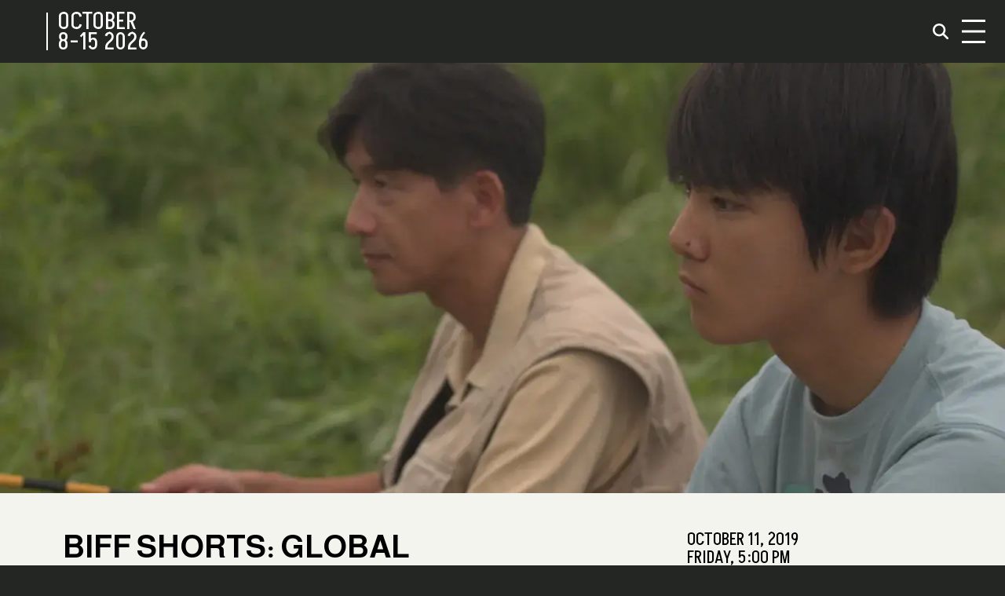

--- FILE ---
content_type: text/html; charset=utf-8
request_url: https://www.buffalofilm.org/events/biff-shorts-global/
body_size: 21432
content:
<!DOCTYPE html><html lang="en" class="antialiased bg-raisinBlack akshar_25bd6947-module__uSu1CG__variable almarai_4e347ee6-module__cmOPMa__variable archivo_67970c40-module__Cxyd2a__variable archivo_67970c40-module__Cxyd2a__className"><head><meta charSet="utf-8"/><meta name="viewport" content="width=device-width, initial-scale=1"/><link rel="preload" href="/_next/static/media/113fa3cd4dc959e6-s.p.ef053868.woff2" as="font" crossorigin="" type="font/woff2"/><link rel="preload" href="/_next/static/media/12e8a5f602a7c439-s.p.85d6d11e.woff2" as="font" crossorigin="" type="font/woff2"/><link rel="preload" href="/_next/static/media/3571ca4c7e5b0515-s.p.d677859e.woff2" as="font" crossorigin="" type="font/woff2"/><link rel="preload" href="/_next/static/media/651aaf1801011892-s.p.7b2da7da.woff2" as="font" crossorigin="" type="font/woff2"/><link rel="preload" href="/_next/static/media/75affa71d1e2f6a7-s.p.51cde8ff.woff2" as="font" crossorigin="" type="font/woff2"/><link rel="preload" href="/_next/static/media/e897c2a96513d09d-s.p.38fc978e.woff2" as="font" crossorigin="" type="font/woff2"/><link rel="preload" href="/_next/static/media/ec66b8f2d946777a-s.p.fe62d570.woff2" as="font" crossorigin="" type="font/woff2"/><link rel="preload" href="/_next/static/media/ecb967cca72aaa3f-s.p.2460256f.woff2" as="font" crossorigin="" type="font/woff2"/><link rel="preload" href="/_next/static/media/panama_monospace_bold_webfont-s.p.0b58305b.woff" as="font" crossorigin="" type="font/woff"/><link rel="preload" href="/_next/static/media/rom_bold_webfont-s.p.12579460.woff" as="font" crossorigin="" type="font/woff"/><link rel="preload" href="/_next/static/media/rom_regular_webfont-s.p.54118161.woff" as="font" crossorigin="" type="font/woff"/><link rel="preload" as="image" imageSrcSet="/_next/image/?url=https%3A%2F%2Fimages.ctfassets.net%2F5d2t8cwaye54%2F2xFDI2qiB78tAinHeKhPIs%2Fd404dbd78f0ed2b3a9ca051cdf6180f6%2FBIFF_Shorts_Global_1.jpg%3Fw%3D1440%26h%3D616%26q%3D75%26fit%3Dfill%26fm%3Dwebp&amp;w=3840&amp;q=75 1x"/><link rel="preload" as="image" imageSrcSet="/_next/image/?url=https%3A%2F%2Fimages.ctfassets.net%2F5d2t8cwaye54%2F2xFDI2qiB78tAinHeKhPIs%2Fd404dbd78f0ed2b3a9ca051cdf6180f6%2FBIFF_Shorts_Global_1.jpg%3Fw%3D750%26h%3D400%26q%3D75%26fit%3Dfill%26fm%3Dwebp&amp;w=750&amp;q=75 1x, /_next/image/?url=https%3A%2F%2Fimages.ctfassets.net%2F5d2t8cwaye54%2F2xFDI2qiB78tAinHeKhPIs%2Fd404dbd78f0ed2b3a9ca051cdf6180f6%2FBIFF_Shorts_Global_1.jpg%3Fw%3D750%26h%3D400%26q%3D75%26fit%3Dfill%26fm%3Dwebp&amp;w=1920&amp;q=75 2x"/><link rel="preload" as="image" imageSrcSet="/_next/image/?url=https%3A%2F%2Fimages.ctfassets.net%2F5d2t8cwaye54%2F4CHiGcQgHGZ9tJ46DB1SeR%2F4a41183aa65ed4970bd12b144899ea41%2FBIFF_Shorts_Influence_Operation_2.png%3Fw%3D858%26h%3D720%26q%3D75%26fit%3Dfill%26fm%3Dwebp&amp;w=256&amp;q=75 256w, /_next/image/?url=https%3A%2F%2Fimages.ctfassets.net%2F5d2t8cwaye54%2F4CHiGcQgHGZ9tJ46DB1SeR%2F4a41183aa65ed4970bd12b144899ea41%2FBIFF_Shorts_Influence_Operation_2.png%3Fw%3D858%26h%3D720%26q%3D75%26fit%3Dfill%26fm%3Dwebp&amp;w=384&amp;q=75 384w, /_next/image/?url=https%3A%2F%2Fimages.ctfassets.net%2F5d2t8cwaye54%2F4CHiGcQgHGZ9tJ46DB1SeR%2F4a41183aa65ed4970bd12b144899ea41%2FBIFF_Shorts_Influence_Operation_2.png%3Fw%3D858%26h%3D720%26q%3D75%26fit%3Dfill%26fm%3Dwebp&amp;w=640&amp;q=75 640w, /_next/image/?url=https%3A%2F%2Fimages.ctfassets.net%2F5d2t8cwaye54%2F4CHiGcQgHGZ9tJ46DB1SeR%2F4a41183aa65ed4970bd12b144899ea41%2FBIFF_Shorts_Influence_Operation_2.png%3Fw%3D858%26h%3D720%26q%3D75%26fit%3Dfill%26fm%3Dwebp&amp;w=750&amp;q=75 750w, /_next/image/?url=https%3A%2F%2Fimages.ctfassets.net%2F5d2t8cwaye54%2F4CHiGcQgHGZ9tJ46DB1SeR%2F4a41183aa65ed4970bd12b144899ea41%2FBIFF_Shorts_Influence_Operation_2.png%3Fw%3D858%26h%3D720%26q%3D75%26fit%3Dfill%26fm%3Dwebp&amp;w=828&amp;q=75 828w, /_next/image/?url=https%3A%2F%2Fimages.ctfassets.net%2F5d2t8cwaye54%2F4CHiGcQgHGZ9tJ46DB1SeR%2F4a41183aa65ed4970bd12b144899ea41%2FBIFF_Shorts_Influence_Operation_2.png%3Fw%3D858%26h%3D720%26q%3D75%26fit%3Dfill%26fm%3Dwebp&amp;w=1080&amp;q=75 1080w, /_next/image/?url=https%3A%2F%2Fimages.ctfassets.net%2F5d2t8cwaye54%2F4CHiGcQgHGZ9tJ46DB1SeR%2F4a41183aa65ed4970bd12b144899ea41%2FBIFF_Shorts_Influence_Operation_2.png%3Fw%3D858%26h%3D720%26q%3D75%26fit%3Dfill%26fm%3Dwebp&amp;w=1200&amp;q=75 1200w, /_next/image/?url=https%3A%2F%2Fimages.ctfassets.net%2F5d2t8cwaye54%2F4CHiGcQgHGZ9tJ46DB1SeR%2F4a41183aa65ed4970bd12b144899ea41%2FBIFF_Shorts_Influence_Operation_2.png%3Fw%3D858%26h%3D720%26q%3D75%26fit%3Dfill%26fm%3Dwebp&amp;w=1920&amp;q=75 1920w, /_next/image/?url=https%3A%2F%2Fimages.ctfassets.net%2F5d2t8cwaye54%2F4CHiGcQgHGZ9tJ46DB1SeR%2F4a41183aa65ed4970bd12b144899ea41%2FBIFF_Shorts_Influence_Operation_2.png%3Fw%3D858%26h%3D720%26q%3D75%26fit%3Dfill%26fm%3Dwebp&amp;w=2048&amp;q=75 2048w, /_next/image/?url=https%3A%2F%2Fimages.ctfassets.net%2F5d2t8cwaye54%2F4CHiGcQgHGZ9tJ46DB1SeR%2F4a41183aa65ed4970bd12b144899ea41%2FBIFF_Shorts_Influence_Operation_2.png%3Fw%3D858%26h%3D720%26q%3D75%26fit%3Dfill%26fm%3Dwebp&amp;w=3840&amp;q=75 3840w" imageSizes="(min-width: 640px) 33vw, 100vw"/><link rel="preload" as="image" imageSrcSet="/_next/image/?url=https%3A%2F%2Fimages.ctfassets.net%2F5d2t8cwaye54%2F6qaU5vwlWuMq1sR0f0gQFs%2F56fa0d3f6db8dc5b6a058010b236a72a%2FExperimental2.jpg%3Fw%3D858%26h%3D720%26q%3D75%26fit%3Dfill%26fm%3Dwebp&amp;w=256&amp;q=75 256w, /_next/image/?url=https%3A%2F%2Fimages.ctfassets.net%2F5d2t8cwaye54%2F6qaU5vwlWuMq1sR0f0gQFs%2F56fa0d3f6db8dc5b6a058010b236a72a%2FExperimental2.jpg%3Fw%3D858%26h%3D720%26q%3D75%26fit%3Dfill%26fm%3Dwebp&amp;w=384&amp;q=75 384w, /_next/image/?url=https%3A%2F%2Fimages.ctfassets.net%2F5d2t8cwaye54%2F6qaU5vwlWuMq1sR0f0gQFs%2F56fa0d3f6db8dc5b6a058010b236a72a%2FExperimental2.jpg%3Fw%3D858%26h%3D720%26q%3D75%26fit%3Dfill%26fm%3Dwebp&amp;w=640&amp;q=75 640w, /_next/image/?url=https%3A%2F%2Fimages.ctfassets.net%2F5d2t8cwaye54%2F6qaU5vwlWuMq1sR0f0gQFs%2F56fa0d3f6db8dc5b6a058010b236a72a%2FExperimental2.jpg%3Fw%3D858%26h%3D720%26q%3D75%26fit%3Dfill%26fm%3Dwebp&amp;w=750&amp;q=75 750w, /_next/image/?url=https%3A%2F%2Fimages.ctfassets.net%2F5d2t8cwaye54%2F6qaU5vwlWuMq1sR0f0gQFs%2F56fa0d3f6db8dc5b6a058010b236a72a%2FExperimental2.jpg%3Fw%3D858%26h%3D720%26q%3D75%26fit%3Dfill%26fm%3Dwebp&amp;w=828&amp;q=75 828w, /_next/image/?url=https%3A%2F%2Fimages.ctfassets.net%2F5d2t8cwaye54%2F6qaU5vwlWuMq1sR0f0gQFs%2F56fa0d3f6db8dc5b6a058010b236a72a%2FExperimental2.jpg%3Fw%3D858%26h%3D720%26q%3D75%26fit%3Dfill%26fm%3Dwebp&amp;w=1080&amp;q=75 1080w, /_next/image/?url=https%3A%2F%2Fimages.ctfassets.net%2F5d2t8cwaye54%2F6qaU5vwlWuMq1sR0f0gQFs%2F56fa0d3f6db8dc5b6a058010b236a72a%2FExperimental2.jpg%3Fw%3D858%26h%3D720%26q%3D75%26fit%3Dfill%26fm%3Dwebp&amp;w=1200&amp;q=75 1200w, /_next/image/?url=https%3A%2F%2Fimages.ctfassets.net%2F5d2t8cwaye54%2F6qaU5vwlWuMq1sR0f0gQFs%2F56fa0d3f6db8dc5b6a058010b236a72a%2FExperimental2.jpg%3Fw%3D858%26h%3D720%26q%3D75%26fit%3Dfill%26fm%3Dwebp&amp;w=1920&amp;q=75 1920w, /_next/image/?url=https%3A%2F%2Fimages.ctfassets.net%2F5d2t8cwaye54%2F6qaU5vwlWuMq1sR0f0gQFs%2F56fa0d3f6db8dc5b6a058010b236a72a%2FExperimental2.jpg%3Fw%3D858%26h%3D720%26q%3D75%26fit%3Dfill%26fm%3Dwebp&amp;w=2048&amp;q=75 2048w, /_next/image/?url=https%3A%2F%2Fimages.ctfassets.net%2F5d2t8cwaye54%2F6qaU5vwlWuMq1sR0f0gQFs%2F56fa0d3f6db8dc5b6a058010b236a72a%2FExperimental2.jpg%3Fw%3D858%26h%3D720%26q%3D75%26fit%3Dfill%26fm%3Dwebp&amp;w=3840&amp;q=75 3840w" imageSizes="(min-width: 640px) 33vw, 100vw"/><link rel="preload" as="image" imageSrcSet="/_next/image/?url=https%3A%2F%2Fimages.ctfassets.net%2F5d2t8cwaye54%2F5a4jJrsOFUFPTUKcWRZzB3%2F36debbd007525650834dd6f4b178d895%2FThe_Other_Side_of_Mars_2.jpg%3Fw%3D858%26h%3D720%26q%3D75%26fit%3Dfill%26fm%3Dwebp&amp;w=256&amp;q=75 256w, /_next/image/?url=https%3A%2F%2Fimages.ctfassets.net%2F5d2t8cwaye54%2F5a4jJrsOFUFPTUKcWRZzB3%2F36debbd007525650834dd6f4b178d895%2FThe_Other_Side_of_Mars_2.jpg%3Fw%3D858%26h%3D720%26q%3D75%26fit%3Dfill%26fm%3Dwebp&amp;w=384&amp;q=75 384w, /_next/image/?url=https%3A%2F%2Fimages.ctfassets.net%2F5d2t8cwaye54%2F5a4jJrsOFUFPTUKcWRZzB3%2F36debbd007525650834dd6f4b178d895%2FThe_Other_Side_of_Mars_2.jpg%3Fw%3D858%26h%3D720%26q%3D75%26fit%3Dfill%26fm%3Dwebp&amp;w=640&amp;q=75 640w, /_next/image/?url=https%3A%2F%2Fimages.ctfassets.net%2F5d2t8cwaye54%2F5a4jJrsOFUFPTUKcWRZzB3%2F36debbd007525650834dd6f4b178d895%2FThe_Other_Side_of_Mars_2.jpg%3Fw%3D858%26h%3D720%26q%3D75%26fit%3Dfill%26fm%3Dwebp&amp;w=750&amp;q=75 750w, /_next/image/?url=https%3A%2F%2Fimages.ctfassets.net%2F5d2t8cwaye54%2F5a4jJrsOFUFPTUKcWRZzB3%2F36debbd007525650834dd6f4b178d895%2FThe_Other_Side_of_Mars_2.jpg%3Fw%3D858%26h%3D720%26q%3D75%26fit%3Dfill%26fm%3Dwebp&amp;w=828&amp;q=75 828w, /_next/image/?url=https%3A%2F%2Fimages.ctfassets.net%2F5d2t8cwaye54%2F5a4jJrsOFUFPTUKcWRZzB3%2F36debbd007525650834dd6f4b178d895%2FThe_Other_Side_of_Mars_2.jpg%3Fw%3D858%26h%3D720%26q%3D75%26fit%3Dfill%26fm%3Dwebp&amp;w=1080&amp;q=75 1080w, /_next/image/?url=https%3A%2F%2Fimages.ctfassets.net%2F5d2t8cwaye54%2F5a4jJrsOFUFPTUKcWRZzB3%2F36debbd007525650834dd6f4b178d895%2FThe_Other_Side_of_Mars_2.jpg%3Fw%3D858%26h%3D720%26q%3D75%26fit%3Dfill%26fm%3Dwebp&amp;w=1200&amp;q=75 1200w, /_next/image/?url=https%3A%2F%2Fimages.ctfassets.net%2F5d2t8cwaye54%2F5a4jJrsOFUFPTUKcWRZzB3%2F36debbd007525650834dd6f4b178d895%2FThe_Other_Side_of_Mars_2.jpg%3Fw%3D858%26h%3D720%26q%3D75%26fit%3Dfill%26fm%3Dwebp&amp;w=1920&amp;q=75 1920w, /_next/image/?url=https%3A%2F%2Fimages.ctfassets.net%2F5d2t8cwaye54%2F5a4jJrsOFUFPTUKcWRZzB3%2F36debbd007525650834dd6f4b178d895%2FThe_Other_Side_of_Mars_2.jpg%3Fw%3D858%26h%3D720%26q%3D75%26fit%3Dfill%26fm%3Dwebp&amp;w=2048&amp;q=75 2048w, /_next/image/?url=https%3A%2F%2Fimages.ctfassets.net%2F5d2t8cwaye54%2F5a4jJrsOFUFPTUKcWRZzB3%2F36debbd007525650834dd6f4b178d895%2FThe_Other_Side_of_Mars_2.jpg%3Fw%3D858%26h%3D720%26q%3D75%26fit%3Dfill%26fm%3Dwebp&amp;w=3840&amp;q=75 3840w" imageSizes="(min-width: 640px) 33vw, 100vw"/><link rel="stylesheet" href="/_next/static/chunks/ac3ca664e3fb7010.css" data-precedence="next"/><link rel="preload" as="script" fetchPriority="low" href="/_next/static/chunks/5cbdc4397d812c18.js"/><script src="/_next/static/chunks/d833c9a7e5a481d5.js" async=""></script><script src="/_next/static/chunks/d7be84fd9e859dad.js" async=""></script><script src="/_next/static/chunks/ee62966990838d26.js" async=""></script><script src="/_next/static/chunks/1cf99719b197aa73.js" async=""></script><script src="/_next/static/chunks/turbopack-4a154019f96860e0.js" async=""></script><script src="/_next/static/chunks/ff1a16fafef87110.js" async=""></script><script src="/_next/static/chunks/0b082245f106d665.js" async=""></script><script src="/_next/static/chunks/9b4ed5f55e7e6b41.js" async=""></script><script src="/_next/static/chunks/2ace84afbd26dc65.js" async=""></script><script src="/_next/static/chunks/2af4c6a444f50a78.js" async=""></script><script src="/_next/static/chunks/71e3abad2cfd62d6.js" async=""></script><script src="/_next/static/chunks/94bedca6b55e1af1.js" async=""></script><link rel="preload" href="https://www.googletagmanager.com/gtag/js?id=G-6P1K4TPMP8" as="script"/><meta name="next-size-adjust" content=""/><title>BIFF Shorts: Global | 2019 Archive | Buffalo International Film Festival</title><meta name="description" content="International narratives from Austria, Spain, Japan, Denmark, and Croatia."/><link rel="manifest" href="/site.webmanifest"/><link rel="canonical" href="https://www.buffalofilm.org/events/biff-shorts-global/"/><meta name="google-site-verification" content="pTsFU4IhLsEEGSmyWm0OYfqZa-j0EmpJI7Gh9wr2oDI"/><meta name="me" content="https://twitter.com/BuffaloFilmFest"/><meta property="og:title" content="BIFF Shorts: Global | 2019 Archive"/><meta property="og:description" content="International narratives from Austria, Spain, Japan, Denmark, and Croatia."/><meta property="og:url" content="https://www.buffalofilm.org/events/biff-shorts-global/"/><meta property="og:site_name" content="Buffalo International Film Festival"/><meta property="og:image" content="https://images.ctfassets.net/5d2t8cwaye54/2xFDI2qiB78tAinHeKhPIs/d404dbd78f0ed2b3a9ca051cdf6180f6/BIFF_Shorts_Global_1.jpg?w=1200&amp;h=630&amp;fit=fill&amp;fm=jpg"/><meta property="og:image:secure_url" content="https://images.ctfassets.net/5d2t8cwaye54/2xFDI2qiB78tAinHeKhPIs/d404dbd78f0ed2b3a9ca051cdf6180f6/BIFF_Shorts_Global_1.jpg?w=1200&amp;h=630&amp;fit=fill&amp;fm=jpg"/><meta property="og:image:alt" content="BIFF Shorts: Global | 2019 Archive"/><meta property="og:type" content="website"/><meta name="twitter:card" content="summary_large_image"/><meta name="twitter:site" content="@BuffaloFilmFest"/><meta name="twitter:title" content="BIFF Shorts: Global | 2019 Archive"/><meta name="twitter:description" content="International narratives from Austria, Spain, Japan, Denmark, and Croatia."/><meta name="twitter:image" content="https://images.ctfassets.net/5d2t8cwaye54/2xFDI2qiB78tAinHeKhPIs/d404dbd78f0ed2b3a9ca051cdf6180f6/BIFF_Shorts_Global_1.jpg?w=1200&amp;h=630&amp;fit=fill&amp;fm=jpg"/><meta name="twitter:image:secure_url" content="https://images.ctfassets.net/5d2t8cwaye54/2xFDI2qiB78tAinHeKhPIs/d404dbd78f0ed2b3a9ca051cdf6180f6/BIFF_Shorts_Global_1.jpg?w=1200&amp;h=630&amp;fit=fill&amp;fm=jpg"/><meta name="twitter:image:alt" content="BIFF Shorts: Global | 2019 Archive"/><link rel="icon" href="/favicon.png"/><link rel="icon" href="/favicon-32x32.png" sizes="32x32" type="image/png"/><link rel="icon" href="/favicon-16x16.png" sizes="16x16" type="image/png"/><link rel="apple-touch-icon" href="/apple-touch-icon.png" sizes="180x180" type="image/png"/><script src="/_next/static/chunks/a6dad97d9634a72d.js" noModule=""></script></head><body><div hidden=""><!--$--><!--/$--></div><div class="flex flex-col min-h-screen max-w-full"><header id="header" class="px-2 sm:px-4 h-16 sm:h-20 text-white grid grid-cols-8 py-4 bg-raisinBlack sticky top-0 z-40"><div role="presentation" class="flex items-center col-span-6 sm:col-span-5 h-8 sm:h-12"><a class="text-white hover:text-sunglow w-full max-h-full h-8 sm:h-12 mr-2 sm:mr-4 sm:ml-2 ml-1" title="Home" href="/"><span class="group flex aspect-[660/76] text-white hover:text-sunglow max-h-full h-full"><span class="pointer-events-none relative aspect-square max-h-full mr-[3%]"><span class="group-hover:hidden max-h-full"><!--$!--><template data-dgst="BAILOUT_TO_CLIENT_SIDE_RENDERING"></template><!--/$--></span><span class="top-0 max-h-full left-0 right-0 bottom-0 opacity-0 absolute group-hover:relative group-hover:opacity-100 w-full"><!--$!--><template data-dgst="BAILOUT_TO_CLIENT_SIDE_RENDERING"></template><!--/$--></span></span><svg class="" viewBox="0 0 311 76" preserveAspectRatio="xMinYMin meet" xmlns="http://www.w3.org/2000/svg" fill="currentColor"><g><path fill-rule="evenodd" clip-rule="evenodd" d="M20.4707 15.9496C22.0607 14.9296 23.1907 13.9196 23.8707 12.9096C24.5407 11.9096 24.8807 10.7096 24.8807 9.32959C24.8807 6.92959 23.9007 4.88959 21.9607 3.20959C20.1607 1.61959 17.6207 0.82959 14.3607 0.82959H0.0107422V33.0496H14.5007C18.0407 33.0496 20.7407 32.2696 22.6007 30.7096C24.7307 28.9096 25.8007 26.5996 25.8007 23.7796C25.8007 20.6596 24.0307 18.0496 20.4907 15.9496H20.4707ZM6.61074 6.36959H13.8507C16.9407 6.36959 18.4907 7.57959 18.4907 10.0096C18.4907 12.4396 16.9407 13.6596 13.8507 13.6596H6.61074V6.36959ZM14.5307 27.5196H6.61074V19.1896H14.5307C17.8007 19.1896 19.4307 20.5896 19.4307 23.3796C19.4307 26.1696 17.7907 27.5196 14.5307 27.5196Z" fill="currentColor"></path><path fill-rule="evenodd" clip-rule="evenodd" d="M42.1208 33.5496C46.1408 33.5496 49.3508 32.4596 51.7508 30.2596C53.8508 28.3696 54.9008 25.6696 54.9008 22.1596V0.82959H48.2408V22.1596C48.2408 25.9696 46.2008 27.8696 42.1208 27.8696C38.0408 27.8696 35.9608 25.9596 35.9608 22.1596V0.82959H29.3408V22.1596C29.3408 25.6696 30.3908 28.3696 32.4908 30.2596C34.8908 32.4496 38.1008 33.5496 42.1208 33.5496Z" fill="currentColor"></path><path fill-rule="evenodd" clip-rule="evenodd" d="M67.1803 19.1896H81.3103V13.6596H67.1803V6.36959H83.2003V0.82959H60.5703V33.0496H67.1803V19.1896Z" fill="currentColor"></path><path fill-rule="evenodd" clip-rule="evenodd" d="M93.3707 6.36959H109.391V0.82959H86.7607V33.0496H93.3707V19.1896H107.501V13.6596H93.3707V6.36959Z" fill="currentColor"></path><path fill-rule="evenodd" clip-rule="evenodd" d="M117.4 26.5696H129.46L131.57 33.0496H138.41L127.26 0.82959H119.93L108.5 33.0496H115.25L117.41 26.5696H117.4ZM123.47 8.43959L127.66 21.0396H119.24L123.47 8.43959Z" fill="currentColor"></path><path fill-rule="evenodd" clip-rule="evenodd" d="M148.32 0.82959H141.7V33.0496H163.75V27.5196H148.32V0.82959Z" fill="currentColor"></path><path fill-rule="evenodd" clip-rule="evenodd" d="M191.83 4.69959C189.07 1.78959 185.41 0.32959 180.85 0.32959C176.29 0.32959 172.58 1.78959 169.82 4.69959C166.82 7.90959 165.32 11.9896 165.32 16.9396C165.32 21.8896 166.82 25.9696 169.82 29.1796C172.55 32.0896 176.23 33.5496 180.85 33.5496C185.47 33.5496 189.1 32.0896 191.83 29.1796C194.83 25.9696 196.33 21.8896 196.33 16.9396C196.33 11.9896 194.83 7.84959 191.83 4.69959ZM187.6 24.4996C185.98 26.7496 183.73 27.8796 180.85 27.8796C178.33 27.8796 176.27 27.0096 174.68 25.2696C172.85 23.2596 171.93 20.4896 171.93 16.9396C171.93 13.8496 172.63 11.3296 174.05 9.37959C175.7 7.12959 177.97 5.99959 180.84 5.99959C183.33 5.99959 185.37 6.86959 186.96 8.60959C188.79 10.6196 189.7 13.3996 189.7 16.9296C189.7 20.0196 188.99 22.5396 187.59 24.4896L187.6 24.4996Z" fill="currentColor"></path><path d="M217.671 0.82959H211.051V33.0496H217.671V0.82959Z" fill="currentColor"></path><path fill-rule="evenodd" clip-rule="evenodd" d="M249.571 33.0496V0.82959H242.951V22.7496L230.171 0.82959H223.381V33.0496H229.991V10.7796L242.951 33.0496H249.571Z" fill="currentColor"></path><path fill-rule="evenodd" clip-rule="evenodd" d="M262.481 33.0496H269.101V6.36959H278.461V0.82959H252.671V6.36959H262.481V33.0496Z" fill="currentColor"></path><path fill-rule="evenodd" clip-rule="evenodd" d="M283.58 0.82959C282.53 0.82959 281.74 1.24959 281.2 2.08959C280.87 2.59959 280.7 3.15959 280.7 3.75959C280.7 4.41959 280.9 5.01959 281.28 5.55959C281.79 6.15959 282.43 6.50959 283.22 6.59959C283.04 7.13959 282.81 7.69959 282.54 8.26959C282.12 9.10959 281.61 9.93959 281.01 10.7396L283.53 11.6396C285.63 9.11959 286.68 6.72959 286.68 4.47959C286.68 3.42959 286.38 2.55959 285.78 1.86959C285.18 1.17959 284.45 0.82959 283.57 0.82959H283.58Z" fill="currentColor"></path><path fill-rule="evenodd" clip-rule="evenodd" d="M296.141 0.82959H289.521V33.0496H311.571V27.5196H296.141V0.82959Z" fill="currentColor"></path><path fill-rule="evenodd" clip-rule="evenodd" d="M0 75.0496H6.61V61.1896H20.74V55.6596H6.61V48.3696H22.63V42.8296H0V75.0496Z" fill="currentColor"></path><path d="M32.8104 42.8296H26.1904V75.0496H32.8104V42.8296Z" fill="currentColor"></path><path fill-rule="evenodd" clip-rule="evenodd" d="M45.1305 42.8296H38.5205V75.0496H60.5705V69.5196H45.1305V42.8296Z" fill="currentColor"></path><path fill-rule="evenodd" clip-rule="evenodd" d="M79.4209 68.4796L73.5709 42.8296H63.6709V75.0496H70.2909V49.9896L76.0909 75.0496H82.7109L88.4209 49.9896V75.0496H95.0409V42.8296H85.0509L79.4209 68.4796Z" fill="currentColor"></path><path fill-rule="evenodd" clip-rule="evenodd" d="M111.28 75.0496H117.9V61.1896H132.03V55.6596H117.9V48.3696H133.92V42.8296H111.28V75.0496Z" fill="currentColor"></path><path fill-rule="evenodd" clip-rule="evenodd" d="M144.091 61.1896H159.521V55.6596H144.091V48.3696H160.741V42.8296H137.471V75.0496H161.551V69.5196H144.091V61.1896Z" fill="currentColor"></path><path fill-rule="evenodd" clip-rule="evenodd" d="M181.981 56.5098L176.941 55.5598C174.541 55.1098 172.921 54.5998 172.081 54.0298C171.241 53.4598 170.821 52.6098 170.821 51.4598C170.821 50.3098 171.321 49.3598 172.331 48.6698C173.331 47.9798 174.691 47.6298 176.401 47.6298C180.691 47.6298 182.941 49.2698 183.151 52.5398H189.361C189.331 49.4498 188.371 47.0398 186.481 45.2898C184.291 43.3098 181.021 42.3198 176.671 42.3198C173.071 42.3198 170.221 43.0698 168.121 44.5698C165.691 46.2798 164.471 48.7998 164.471 52.1298C164.471 54.5898 165.171 56.4698 166.561 57.7798C167.951 59.0898 170.291 60.0398 173.561 60.6398L178.061 61.4998C180.281 61.9198 181.851 62.4798 182.761 63.1698C183.671 63.8598 184.131 64.8398 184.131 66.0898C184.131 67.3398 183.551 68.3898 182.401 69.1298C181.241 69.8698 179.651 70.2298 177.611 70.2298C173.021 70.2298 170.601 68.5198 170.361 65.0998H163.921C164.101 68.2498 165.201 70.7098 167.211 72.4798C169.521 74.5198 172.881 75.5398 177.291 75.5398C181.161 75.5398 184.231 74.7498 186.511 73.1598C189.151 71.3598 190.471 68.7398 190.471 65.2798C190.471 62.7598 189.801 60.8098 188.451 59.4298C187.101 58.0498 184.941 57.0798 181.971 56.5098H181.981Z" fill="currentColor"></path><path fill-rule="evenodd" clip-rule="evenodd" d="M191.881 48.3696H201.691V75.0496H208.301V48.3696H217.661V42.8296H191.881V48.3696Z" fill="currentColor"></path><path d="M227.841 42.8296H221.221V75.0496H227.841V42.8296Z" fill="currentColor"></path><path fill-rule="evenodd" clip-rule="evenodd" d="M252.45 42.8296L245.42 67.1296L238.27 42.8296H231.61L242.5 75.0496H248.08L259.15 42.8296H252.45Z" fill="currentColor"></path><path fill-rule="evenodd" clip-rule="evenodd" d="M267.611 42.8296L256.181 75.0496H262.931L265.091 68.5696H277.151L279.271 75.0496H286.111L274.951 42.8296H267.621H267.611ZM266.941 63.0396L271.171 50.4396L275.351 63.0396H266.931H266.941Z" fill="currentColor"></path><path fill-rule="evenodd" clip-rule="evenodd" d="M296.011 42.8296H289.391V75.0496H311.441V69.5196H296.011V42.8296Z" fill="currentColor"></path></g></svg><div class="font-akshar uppercase text-[1.25rem] sm:text-[1.9rem] flex flex-col leading-[1rem] sm:leading-[1.55rem] justify-between border-l-2 border-current pl-3 ml-3"><span class="block whitespace-nowrap mb-[0.1rem] sm:mb-[0.15rem]">October</span><span class="block whitespace-nowrap">8-15<!-- --> <!-- -->2026</span></div></span></a></div><nav class="flex items-center justify-end col-span-2 sm:col-span-3 gap-2 sm:gap-6"><a class="hover:text-sunglow ml-6 p-2 hidden sm:block" href="/search/"><svg aria-hidden="true" focusable="false" data-prefix="fas" data-icon="magnifying-glass" class="svg-inline--fa fa-magnifying-glass h-4 sm:h-5" role="img" xmlns="http://www.w3.org/2000/svg" viewBox="0 0 512 512"><path fill="currentColor" d="M416 208c0 45.9-14.9 88.3-40 122.7L502.6 457.4c12.5 12.5 12.5 32.8 0 45.3s-32.8 12.5-45.3 0L330.7 376c-34.4 25.2-76.8 40-122.7 40C93.1 416 0 322.9 0 208S93.1 0 208 0S416 93.1 416 208zM208 352a144 144 0 1 0 0-288 144 144 0 1 0 0 288z"></path></svg></a><button title="Open Menu" type="button" class="relative group block sm:mt-0"><div class="scale-125 sm:scale-150 relative flex overflow-hidden items-center justify-center w-[2rem] h-[2rem] sm:w-[3rem] sm:h-[3rem] transform transition-all duration-200"><div class="flex flex-col justify-between w-[1.25rem] h-[1rem] sm:h-[1.25rem] sm:w-[1.25rem] transform transition-all duration-300 origin-center overflow-hidden"><div class="h-[0.125rem] w-7 transform transition-all duration-300 origin-left group-hover:bg-sunglow bg-white"></div><div class="h-[0.125rem] w-7 transform transition-all duration-300 delay-75 group-hover:bg-sunglow bg-white"></div><div class="bg-white h-[0.125rem] w-7 transform transition-all duration-300 origin-left delay-150 group-hover:bg-sunglow bg-white"></div><div class="absolute items-center justify-between transform transition-all duration-500 top-1.5 sm:top-2.5 left-0.5 sm:left-0 -translate-x-10 flex w-0"><div class="absolute h-[0.125rem] w-4 sm:w-5 transform transition-all duration-500 rotate-0 delay-300 bg-sunglow"></div><div class="absolute h-[0.125rem] w-4 sm:w-5 transform transition-all duration-500 -rotate-0 delay-300 bg-sunglow"></div></div></div></div></button></nav></header><main class="relative"><!--$?--><template id="B:0"></template><div role="presentation" class="flex flex-col justify-center items-center h-[calc(100vh-4rem)] sm:h-[calc(100vh-5rem)]"><div class="w-2/12"><!--$!--><template data-dgst="BAILOUT_TO_CLIENT_SIDE_RENDERING"></template><!--/$--></div></div><!--/$--></main><div class="flex flex-col grow"><div class="pt-8 sm:pt-14 pb-8 relative sm:pb-16 text-white transition-colors duration-1000 flex flex-col grow z-10 bg-no-repeat bg-cover bg-raisinBlack" role="presentation"><div class="hidden md:block absolute top-0 left-0 bottom-0"><div class="flex h-full gap-1"><div class="px-3 bg-etonBlue h-full"></div><div class="px-3 bg-sunglow h-full"></div><div class="px-3 bg-crayolaRed h-full"></div></div></div><div class="px-4 sm:px-12" role="presentation"><nav aria-label="Site Navigation" class="grid grid-cols-6 sm:grid-cols-10 gap-x-4 grow mb-8"><div class="col-span-6 sm:col-span-10 md:col-span-9 md:col-start-2 lg:col-start-3 lg:col-span-8"><div class="flex flex-col sm:flex-row mb-6"><div><h2 class="mb-4" role="presentation"><a class="hover:text-sunglow" href="https://medium.com/buffalo-international-film-festival" target="_blank" rel="noopener noreferrer" title="News">News</a></h2><h2 class="mb-4" role="presentation"><a class="hover:text-sunglow" title="About" href="/about/">About</a></h2><h2 class="mb-4" role="presentation"><a class="hover:text-sunglow" title="Media" href="/media/">Media</a></h2><h2 class="mb-4" role="presentation"><a class="hover:text-sunglow" title="Support" href="/support/">Support</a></h2><h2 class="mb-4" role="presentation"><a class="hover:text-sunglow" title="Submissions" href="/submissions/">Submissions</a></h2></div><div class="sm:ml-20"><h2 class="mb-4" role="presentation"><a class="hover:text-sunglow" title="Accessibility" href="/accessibility/">Accessibility</a></h2><h2 class="mb-4" role="presentation"><a class="hover:text-sunglow" title="Opportunities " href="/opportunities/">Opportunities </a></h2><h2 class="mb-4" role="presentation"><a class="hover:text-sunglow" title="Land Acknowledgement" href="/land-acknowledgement/">Land Acknowledgement</a></h2><h2 class="mb-4"><a class="hover:text-sunglow" title="Search" href="/search/">Search</a></h2><h2 class="mb-4"><a class="hover:text-sunglow" title="Archive" href="/archive/">Archive</a></h2></div></div></div><section aria-label="Contact Us" class="md:col-start-2 lg:col-start-3 col-span-6 md:col-span-5 lg:col-span-4 mb-2 sm:col-span-5"><h1 class="mb-4 text-sunglow" role="presentation">Contact Us</h1><h3 class="mb-4" role="presentation"><a class="hover:text-sunglow whitespace-nowrap uppercase" title="Email Buffalo International Film Festival" href="mailto:info@buffalofilm.org">info@buffalofilm.org</a></h3></section><section aria-label="Social Media" class="col-span-6 sm:col-span-5 md:col-span-4 lg:col-span-4"><h1 class="mb-4 text-sunglow" role="presentation">Social</h1><div class="flex mb-2.5 flex-wrap"><h3 class="hover:text-white text-sunglow mr-4 sm:mr-6 mb-2.5" role="presentation"><a href="https://www.facebook.com/BuffaloFilmFest/" target="_blank" rel="noopener noreferrer" title="Follow Us on Facebook"><svg aria-hidden="true" focusable="false" data-prefix="fab" data-icon="facebook" class="svg-inline--fa fa-facebook sm:h-6 h-8 lg:h-10" role="img" xmlns="http://www.w3.org/2000/svg" viewBox="0 0 512 512"><path fill="currentColor" d="M512 256C512 114.6 397.4 0 256 0S0 114.6 0 256C0 376 82.7 476.8 194.2 504.5V334.2H141.4V256h52.8V222.3c0-87.1 39.4-127.5 125-127.5c16.2 0 44.2 3.2 55.7 6.4V172c-6-.6-16.5-1-29.6-1c-42 0-58.2 15.9-58.2 57.2V256h83.6l-14.4 78.2H287V510.1C413.8 494.8 512 386.9 512 256h0z"></path></svg></a></h3><h3 class="hover:text-white text-sunglow mr-4 sm:mr-6 mb-2.5" role="presentation"><a href="https://instagram.com/buffalointernationalfilm" target="_blank" rel="noopener noreferrer" title="Follow Us on Instagram"><svg aria-hidden="true" focusable="false" data-prefix="fab" data-icon="instagram" class="svg-inline--fa fa-instagram sm:h-6 h-8 lg:h-10" role="img" xmlns="http://www.w3.org/2000/svg" viewBox="0 0 448 512"><path fill="currentColor" d="M224.1 141c-63.6 0-114.9 51.3-114.9 114.9s51.3 114.9 114.9 114.9S339 319.5 339 255.9 287.7 141 224.1 141zm0 189.6c-41.1 0-74.7-33.5-74.7-74.7s33.5-74.7 74.7-74.7 74.7 33.5 74.7 74.7-33.6 74.7-74.7 74.7zm146.4-194.3c0 14.9-12 26.8-26.8 26.8-14.9 0-26.8-12-26.8-26.8s12-26.8 26.8-26.8 26.8 12 26.8 26.8zm76.1 27.2c-1.7-35.9-9.9-67.7-36.2-93.9-26.2-26.2-58-34.4-93.9-36.2-37-2.1-147.9-2.1-184.9 0-35.8 1.7-67.6 9.9-93.9 36.1s-34.4 58-36.2 93.9c-2.1 37-2.1 147.9 0 184.9 1.7 35.9 9.9 67.7 36.2 93.9s58 34.4 93.9 36.2c37 2.1 147.9 2.1 184.9 0 35.9-1.7 67.7-9.9 93.9-36.2 26.2-26.2 34.4-58 36.2-93.9 2.1-37 2.1-147.8 0-184.8zM398.8 388c-7.8 19.6-22.9 34.7-42.6 42.6-29.5 11.7-99.5 9-132.1 9s-102.7 2.6-132.1-9c-19.6-7.8-34.7-22.9-42.6-42.6-11.7-29.5-9-99.5-9-132.1s-2.6-102.7 9-132.1c7.8-19.6 22.9-34.7 42.6-42.6 29.5-11.7 99.5-9 132.1-9s102.7-2.6 132.1 9c19.6 7.8 34.7 22.9 42.6 42.6 11.7 29.5 9 99.5 9 132.1s2.7 102.7-9 132.1z"></path></svg></a></h3><h3 class="hover:text-white text-sunglow mr-4 sm:mr-6 mb-2.5" role="presentation"><a href="https://www.tiktok.com/@buffalofilm" target="_blank" rel="noopener noreferrer" title="Follow Us on TikTok"><svg aria-hidden="true" focusable="false" data-prefix="fab" data-icon="tiktok" class="svg-inline--fa fa-tiktok sm:h-6 h-8 lg:h-10" role="img" xmlns="http://www.w3.org/2000/svg" viewBox="0 0 448 512"><path fill="currentColor" d="M448,209.91a210.06,210.06,0,0,1-122.77-39.25V349.38A162.55,162.55,0,1,1,185,188.31V278.2a74.62,74.62,0,1,0,52.23,71.18V0l88,0a121.18,121.18,0,0,0,1.86,22.17h0A122.18,122.18,0,0,0,381,102.39a121.43,121.43,0,0,0,67,20.14Z"></path></svg></a></h3><h3 class="hover:text-white text-sunglow mr-4 sm:mr-6 mb-2.5" role="presentation"><a href="https://bsky.app/profile/buffalofilm.org" target="_blank" rel="noopener noreferrer" title="Follow Us on Bluesky"><svg aria-hidden="true" focusable="false" data-prefix="fab" data-icon="bluesky" class="svg-inline--fa fa-bluesky sm:h-6 h-8 lg:h-10" role="img" xmlns="http://www.w3.org/2000/svg" viewBox="0 0 512 512"><path fill="currentColor" d="M111.8 62.2C170.2 105.9 233 194.7 256 242.4c23-47.6 85.8-136.4 144.2-180.2c42.1-31.6 110.3-56 110.3 21.8c0 15.5-8.9 130.5-14.1 149.2C478.2 298 412 314.6 353.1 304.5c102.9 17.5 129.1 75.5 72.5 133.5c-107.4 110.2-154.3-27.6-166.3-62.9l0 0c-1.7-4.9-2.6-7.8-3.3-7.8s-1.6 3-3.3 7.8l0 0c-12 35.3-59 173.1-166.3 62.9c-56.5-58-30.4-116 72.5-133.5C100 314.6 33.8 298 15.7 233.1C10.4 214.4 1.5 99.4 1.5 83.9c0-77.8 68.2-53.4 110.3-21.8z"></path></svg></a></h3><h3 class="hover:text-white text-sunglow mr-4 sm:mr-6 mb-2.5" role="presentation"><a href="https://twitter.com/BuffaloFilmFest" target="_blank" rel="noopener noreferrer" title="Follow Us on Twitter / X"><svg aria-hidden="true" focusable="false" data-prefix="fab" data-icon="x-twitter" class="svg-inline--fa fa-x-twitter sm:h-6 h-8 lg:h-10" role="img" xmlns="http://www.w3.org/2000/svg" viewBox="0 0 512 512"><path fill="currentColor" d="M389.2 48h70.6L305.6 224.2 487 464H345L233.7 318.6 106.5 464H35.8L200.7 275.5 26.8 48H172.4L272.9 180.9 389.2 48zM364.4 421.8h39.1L151.1 88h-42L364.4 421.8z"></path></svg></a></h3><h3 class="hover:text-white text-sunglow mr-4 sm:mr-6 mb-2.5" role="presentation"><a href="https://www.youtube.com/@buffalointernationalfilmfe8384" target="_blank" rel="noopener noreferrer" title="Subscribe on YouTube"><svg aria-hidden="true" focusable="false" data-prefix="fab" data-icon="youtube" class="svg-inline--fa fa-youtube sm:h-6 h-8 lg:h-10" role="img" xmlns="http://www.w3.org/2000/svg" viewBox="0 0 576 512"><path fill="currentColor" d="M549.655 124.083c-6.281-23.65-24.787-42.276-48.284-48.597C458.781 64 288 64 288 64S117.22 64 74.629 75.486c-23.497 6.322-42.003 24.947-48.284 48.597-11.412 42.867-11.412 132.305-11.412 132.305s0 89.438 11.412 132.305c6.281 23.65 24.787 41.5 48.284 47.821C117.22 448 288 448 288 448s170.78 0 213.371-11.486c23.497-6.321 42.003-24.171 48.284-47.821 11.412-42.867 11.412-132.305 11.412-132.305s0-89.438-11.412-132.305zm-317.51 213.508V175.185l142.739 81.205-142.739 81.201z"></path></svg></a></h3><h3 class="hover:text-white text-sunglow mb-2.5" role="presentation"><a href="https://vimeo.com/buffalofilm" target="_blank" rel="noopener noreferrer" title="Follow BIFF on Vimeo"><svg aria-hidden="true" focusable="false" data-prefix="fab" data-icon="vimeo-v" class="svg-inline--fa fa-vimeo-v sm:h-6 h-8 lg:h-10" role="img" xmlns="http://www.w3.org/2000/svg" viewBox="0 0 448 512"><path fill="currentColor" d="M447.8 153.6c-2 43.6-32.4 103.3-91.4 179.1-60.9 79.2-112.4 118.8-154.6 118.8-26.1 0-48.2-24.1-66.3-72.3C100.3 250 85.3 174.3 56.2 174.3c-3.4 0-15.1 7.1-35.2 21.1L0 168.2c51.6-45.3 100.9-95.7 131.8-98.5 34.9-3.4 56.3 20.5 64.4 71.5 28.7 181.5 41.4 208.9 93.6 126.7 18.7-29.6 28.8-52.1 30.2-67.6 4.8-45.9-35.8-42.8-63.3-31 22-72.1 64.1-107.1 126.2-105.1 45.8 1.2 67.5 31.1 64.9 89.4z"></path></svg></a></h3></div><div class="grid grid-cols-2"><h3 class="hover:text-sunglow mb-2" role="presentation"><a href="https://filmfreeway.com/buffalofilm" target="_blank" rel="noopener noreferrer" title="Find Us on FilmFreeway">FilmFreeway</a></h3><h3 class="hover:text-sunglow" role="presentation"><a href="https://biff25.eventive.org/welcome" target="_blank" rel="noopener noreferrer" title="Buy Passes on Eventive">Eventive</a></h3><h3 class="hover:text-sunglow" role="presentation"><a href="https://buffalofilm.eventbrite.com" target="_blank" rel="noopener noreferrer" title="BIFF on Eventbrite">Eventbrite</a></h3><h3 class="hover:text-sunglow" role="presentation"><a href="https://en.wikipedia.org/wiki/Buffalo_International_Film_Festival" target="_blank" rel="noopener noreferrer" title="BIFF on Wikipedia">Wikipedia</a></h3></div></section></nav></div></div></div><footer class="max-w-full overflow-hidden"><section aria-label="Join Our Mailing List" class="flex flex-col md:flex-row md:items-end py-14 px-6 bg-violetBlue border-y-4 border-isabelline"><h2 class="mb-4 md:mb-0 md:mr-12 md:whitespace-nowrap text-center sm:text-left text-white">Join Our Mailing List</h2><div class="w-full mb-6 sm:mb-0" role="presentation"><div class="w-full pb-1 flex border-b-4 border-white"><div class="grow"><style data-emotion="css abqyn">.css-abqyn{height:0;overflow:hidden;-webkit-transition:height 300ms cubic-bezier(0.4, 0, 0.2, 1) 0ms;transition:height 300ms cubic-bezier(0.4, 0, 0.2, 1) 0ms;visibility:hidden;}</style><div class="MuiCollapse-root MuiCollapse-vertical MuiCollapse-hidden css-abqyn" style="min-height:0px"><style data-emotion="css 15830to">.css-15830to{display:-webkit-box;display:-webkit-flex;display:-ms-flexbox;display:flex;width:100%;}</style><div class="MuiCollapse-wrapper MuiCollapse-vertical css-15830to"><style data-emotion="css 9vd5ud">.css-9vd5ud{width:100%;}</style><div class="MuiCollapse-wrapperInner MuiCollapse-vertical css-9vd5ud"><label for="biff-ml-name" class="hidden">Name</label><input id="biff-ml-name" class="text-[1.45rem] font-akshar text-white bg-transparent placeholder:text-white/75 outline-0 mb-4 block border-none w-full" type="text" placeholder="Your name (optional)"/></div></div></div><label for="biff-ml-email" class="hidden">Email Address</label><input id="biff-ml-email" class="text-[1.45rem] leading-none font-akshar text-white bg-transparent placeholder:text-white/75 outline-0 block border-none w-full" required="" type="email" placeholder="Your email"/></div><div class="flex items-end"><button disabled="" class="text-white bg-transparent outline-0 ml-4 disabled:opacity-60 p-1"><h3>Submit</h3></button></div></div></div></section><div class="biff-ticker-wrap py-14 bg-raisinBlack" role="presentation"><div class="ticker" role="presentation"><h2 class="ticker__item" role="note">© 2026 Buffalo International Film Festival</h2></div></div></footer></div><script>requestAnimationFrame(function(){$RT=performance.now()});</script><script src="/_next/static/chunks/5cbdc4397d812c18.js" id="_R_" async=""></script><div hidden id="S:0"><script type="application/ld+json">{"@id":"2HLGhXVbnCWm4OtvXILoRq","@context":"http://schema.org","@type":"Event","url":"https://www.buffalofilm.org/events/biff-shorts-global/","sameAs":["https://www.eventbrite.com/e/biff-2019-biff-shorts-global-tickets-71376349583","https://www.facebook.com/events/372395903654711"],"name":"BIFF Shorts: Global","eventAttendanceMode":"https://schema.org/OfflineEventAttendanceMode","eventStatus":"https://schema.org/EventScheduled","startDate":"2019-10-11T13:00:00-04:00","image":"https://images.ctfassets.net/5d2t8cwaye54/2xFDI2qiB78tAinHeKhPIs/d404dbd78f0ed2b3a9ca051cdf6180f6/BIFF_Shorts_Global_1.jpg?w=1200&h=630&fit=fill&fm=jpg","location":{"@id":"5bQzCFrCQwgWuwqWiGywMM","@context":"http://schema.org","@type":"Place","name":"Hallwalls Contemporary Arts Center","url":"https://www.hallwalls.org/","address":"341 Delaware Ave","latitude":42.893589,"longitude":-78.87518399999999},"isAccessibleForFree":false,"workFeatured":[{"@context":"https://schema.org","@type":"Movie","@id":"5TT4lRv9kAiUw1QgXHraSc","name":"Mama","image":"https://images.ctfassets.net/5d2t8cwaye54/2j7mIUotVEKalnMJyG8Sll/c817073b4e4a7d1e7170a4206e6ca58d/poster-quer-ENGLISCH-1024x731.png?w=1200&h=630&fit=fill&fm=jpg","description":"__Mama__\nSimon Maria Kubiena (Dir.), 5 minutes, NY Premiere, Austria\n\nIn Simon Maria Kubiena’s tender drama Mama, a child experiences her...","director":[{"@context":"https://schema.org","@type":"Person","@id":"2XeFI6XPfVty3d9P2Ucy3f","name":"Simon Maria Kubiena"}]},{"@context":"https://schema.org","@type":"Movie","@id":"1SMwuVshGwjipx7eZRBxjH","name":"Your Last Day on Earth","image":"https://images.ctfassets.net/5d2t8cwaye54/7ACzbYAGX70iHruQrNQKIT/dbeeb143aea3fa2a1c377dc19fa93338/Screen_Shot_2019-09-02_at_8.14.11_PM.png?w=1200&h=630&fit=fill&fm=jpg","description":"__Your Last Day on Earth__\nMarc Martinez Jordan (Dir.), 12 minutes, Buffalo City Premiere, Spain\n\nA man dressed as a fox breaks the space...","sameAs":["https://vimeo.com/305575732"],"director":[{"@context":"https://schema.org","@type":"Person","@id":"4nsCVyEjbA4PVmRHR1wi5K","name":"Marc Martinez Jordan"}]},{"@context":"https://schema.org","@type":"Movie","@id":"3gb3KT762AdPgEViJfBpjd","name":"In The Name of the Strawberry, Chocolate, and the Holy Spirit","image":"https://images.ctfassets.net/5d2t8cwaye54/27AMOxorrvW9WwkacM2zJs/444d1b8d047b1228d2295834b4118901/Screen_Shot_2019-09-02_at_8.20.43_PM.png?w=1200&h=630&fit=fill&fm=jpg","description":"__In The Name of the Strawberry, Chocolate, and the Holy Spirit__\nKarla Lulic (Dir.), 20 minutes, NY Premiere, Croatia\n\nFather Petar’s go...","sameAs":["https://vimeo.com/191281351"],"director":[{"@context":"https://schema.org","@type":"Person","@id":"2gVaZZYT8FKvWgKWkgCdZO","name":"Karla Lulić"}]},{"@context":"https://schema.org","@type":"Movie","@id":"2HxJasM4ILzJZwB8cSqHiI","name":"Fishing with Father","image":"https://images.ctfassets.net/5d2t8cwaye54/2xFDI2qiB78tAinHeKhPIs/d404dbd78f0ed2b3a9ca051cdf6180f6/BIFF_Shorts_Global_1.jpg?w=1200&h=630&fit=fill&fm=jpg","description":"__Fishing with Father__\nShigeru Hirai (Dir.), 23 minutes, NY Premiere, Japan\n\nBored with school, Hijime hopes to turn his passion for fis...","director":[{"@context":"https://schema.org","@type":"Person","@id":"738zlVWKsRt620JZJF40H2","name":"Shigeru Hirai"}]}],"description":"__BIFF Shorts: Global__, 111 minutes\n\nInternational narratives from Austria, Spain, Japan, Denmark, and Croatia.\n_____\n\n\n__Mama__\n\nSimon Maria Kubiena (Dir.), 5 minutes, NY Premiere, Austria\n\nIn Simon Maria Kubiena’s tender drama Mama, a child experiences her father’s grief firsthand when dealing with a family emergency.\n_____\n\n\n__Your Last Day on Earth__\n\nMarc Martinez Jordan (Dir.), 12 minutes, Buffalo City Premiere, Spain\n\nA man dressed as a fox breaks the spacetime limits with only one goal: to spend some time with his wife.\n_____\n\n__Clay__\n\nLeonard Raaf (Dir.), 34 minutes, NY  Premiere, Denmark\n\n\nAgnes, a resourceful twentysomething, travels to a remote Icelandic town to serve as an au pair for twin girls only to find her pluck and resolve tested by the girls’ abusive, unstable mother.\n_____\n\n__In The Name of the Strawberry, Chocolate, and the Holy Spirit__\n\nKarla Lulic (Dir.), 20 minutes, NY Premiere, Croatia\n\nFather Petar’s goal is simply to eat some delicious ice cream on the first day of Spring, but his goal is thwarted by his devout Mediterranean community in this witty film. \n_____\n\n__Fishing with Father__\n\nShigeru Hirai (Dir.), 23 minutes, NY Premiere, Japan\n\nBored with school, Hijime hopes to turn his passion for fishing into a profession, much to the chagrin of his father. ","organizer":{"@type":"Organization","@context":"http://schema.org","@id":"https://www.buffalofilm.org/#organization","name":"Buffalo International Film Festival","legalName":"Buffalo International Film Festival, Inc.","alternateName":["Buffalo Film Festival","BIFF","Buffalo Int'l Film Festival"],"url":"https://www.buffalofilm.org/","logo":"https://www.buffalofilm.org/logo.png","sameAs":["https://www.facebook.com/BuffaloFilmFest/","https://instagram.com/buffalointernationalfilm","https://www.tiktok.com/@buffalofilm","https://twitter.com/BuffaloFilmFest","https://www.youtube.com/@buffalointernationalfilmfe8384","https://en.wikipedia.org/wiki/Buffalo_International_Film_Festival","https://medium.com/buffalo-international-film-festival","https://bsky.app/profile/buffalofilm.org","https://filmfreeway.com/buffalofilm","https://biff25.eventive.org/welcome","https://www.guidestar.org/profile/20-2271599","https://www.linkedin.com/company/buffalo-international-film-festival-inc-","https://vimeo.com/buffalofilm"],"location":{"@type":"Place","@context":"http://schema.org","name":"Buffalo, NY"},"nonprofitStatus":"Nonprofit501c3","email":"info@buffalofilm.org"},"offers":[{"@id":"offer-2HLGhXVbnCWm4OtvXILoRq","@context":"http://schema.org","@type":"Offer","image":"https://images.ctfassets.net/5d2t8cwaye54/2xFDI2qiB78tAinHeKhPIs/d404dbd78f0ed2b3a9ca051cdf6180f6/BIFF_Shorts_Global_1.jpg?w=1200&h=630&fit=fill&fm=jpg","name":"BIFF Shorts: Global","url":"https://www.eventbrite.com/e/biff-2019-biff-shorts-global-tickets-71376349583","validThrough":"2019-10-11T13:00:00-04:00","availability":"https://schema.org/InStock"}]}</script><script type="application/ld+json">{"@context":"https://schema.org","@type":"ItemList","itemListElement":[{"@type":"ListItem","position":"1","item":{"@context":"https://schema.org","@type":"Movie","@id":"5TT4lRv9kAiUw1QgXHraSc","name":"Mama","image":"https://images.ctfassets.net/5d2t8cwaye54/2j7mIUotVEKalnMJyG8Sll/c817073b4e4a7d1e7170a4206e6ca58d/poster-quer-ENGLISCH-1024x731.png?w=1200&h=630&fit=fill&fm=jpg","description":"__Mama__\nSimon Maria Kubiena (Dir.), 5 minutes, NY Premiere, Austria\n\nIn Simon Maria Kubiena’s tender drama Mama, a child experiences her...","director":[{"@context":"https://schema.org","@type":"Person","@id":"2XeFI6XPfVty3d9P2Ucy3f","name":"Simon Maria Kubiena"}]}},{"@type":"ListItem","position":"2","item":{"@context":"https://schema.org","@type":"Movie","@id":"1SMwuVshGwjipx7eZRBxjH","name":"Your Last Day on Earth","image":"https://images.ctfassets.net/5d2t8cwaye54/7ACzbYAGX70iHruQrNQKIT/dbeeb143aea3fa2a1c377dc19fa93338/Screen_Shot_2019-09-02_at_8.14.11_PM.png?w=1200&h=630&fit=fill&fm=jpg","description":"__Your Last Day on Earth__\nMarc Martinez Jordan (Dir.), 12 minutes, Buffalo City Premiere, Spain\n\nA man dressed as a fox breaks the space...","sameAs":["https://vimeo.com/305575732"],"director":[{"@context":"https://schema.org","@type":"Person","@id":"4nsCVyEjbA4PVmRHR1wi5K","name":"Marc Martinez Jordan"}]}},{"@type":"ListItem","position":"3","item":{"@context":"https://schema.org","@type":"Movie","@id":"3gb3KT762AdPgEViJfBpjd","name":"In The Name of the Strawberry, Chocolate, and the Holy Spirit","image":"https://images.ctfassets.net/5d2t8cwaye54/27AMOxorrvW9WwkacM2zJs/444d1b8d047b1228d2295834b4118901/Screen_Shot_2019-09-02_at_8.20.43_PM.png?w=1200&h=630&fit=fill&fm=jpg","description":"__In The Name of the Strawberry, Chocolate, and the Holy Spirit__\nKarla Lulic (Dir.), 20 minutes, NY Premiere, Croatia\n\nFather Petar’s go...","sameAs":["https://vimeo.com/191281351"],"director":[{"@context":"https://schema.org","@type":"Person","@id":"2gVaZZYT8FKvWgKWkgCdZO","name":"Karla Lulić"}]}},{"@type":"ListItem","position":"4","item":{"@context":"https://schema.org","@type":"Movie","@id":"2HxJasM4ILzJZwB8cSqHiI","name":"Fishing with Father","image":"https://images.ctfassets.net/5d2t8cwaye54/2xFDI2qiB78tAinHeKhPIs/d404dbd78f0ed2b3a9ca051cdf6180f6/BIFF_Shorts_Global_1.jpg?w=1200&h=630&fit=fill&fm=jpg","description":"__Fishing with Father__\nShigeru Hirai (Dir.), 23 minutes, NY Premiere, Japan\n\nBored with school, Hijime hopes to turn his passion for fis...","director":[{"@context":"https://schema.org","@type":"Person","@id":"738zlVWKsRt620JZJF40H2","name":"Shigeru Hirai"}]}}]}</script><div class="bg-isabelline"><div class="block relative mb-4 md:mb-12 w-full" role="presentation"><img alt="BIFF Shorts: Global" width="2880" height="1232" decoding="async" data-nimg="1" class="hidden sm:block w-full" style="color:transparent" srcSet="/_next/image/?url=https%3A%2F%2Fimages.ctfassets.net%2F5d2t8cwaye54%2F2xFDI2qiB78tAinHeKhPIs%2Fd404dbd78f0ed2b3a9ca051cdf6180f6%2FBIFF_Shorts_Global_1.jpg%3Fw%3D1440%26h%3D616%26q%3D75%26fit%3Dfill%26fm%3Dwebp&amp;w=3840&amp;q=75 1x" src="/_next/image/?url=https%3A%2F%2Fimages.ctfassets.net%2F5d2t8cwaye54%2F2xFDI2qiB78tAinHeKhPIs%2Fd404dbd78f0ed2b3a9ca051cdf6180f6%2FBIFF_Shorts_Global_1.jpg%3Fw%3D1440%26h%3D616%26q%3D75%26fit%3Dfill%26fm%3Dwebp&amp;w=3840&amp;q=75"/><img alt="BIFF Shorts: Global" width="750" height="400" decoding="async" data-nimg="1" class="sm:hidden" style="color:transparent" srcSet="/_next/image/?url=https%3A%2F%2Fimages.ctfassets.net%2F5d2t8cwaye54%2F2xFDI2qiB78tAinHeKhPIs%2Fd404dbd78f0ed2b3a9ca051cdf6180f6%2FBIFF_Shorts_Global_1.jpg%3Fw%3D750%26h%3D400%26q%3D75%26fit%3Dfill%26fm%3Dwebp&amp;w=750&amp;q=75 1x, /_next/image/?url=https%3A%2F%2Fimages.ctfassets.net%2F5d2t8cwaye54%2F2xFDI2qiB78tAinHeKhPIs%2Fd404dbd78f0ed2b3a9ca051cdf6180f6%2FBIFF_Shorts_Global_1.jpg%3Fw%3D750%26h%3D400%26q%3D75%26fit%3Dfill%26fm%3Dwebp&amp;w=1920&amp;q=75 2x" src="/_next/image/?url=https%3A%2F%2Fimages.ctfassets.net%2F5d2t8cwaye54%2F2xFDI2qiB78tAinHeKhPIs%2Fd404dbd78f0ed2b3a9ca051cdf6180f6%2FBIFF_Shorts_Global_1.jpg%3Fw%3D750%26h%3D400%26q%3D75%26fit%3Dfill%26fm%3Dwebp&amp;w=1920&amp;q=75"/></div><div class="px-4 flex flex-col lg:flex-row gap-4 md:gap-12 xl:gap-20 sm:pb-12 md:px-12 max-w-screen-2xl mx-auto xl:px-20"><div><h1 class="mb-6">BIFF Shorts: Global</h1><div class="lg:hidden"><div class="mb-4"><time><h3 role="presentation">October 11, 2019</h3><h3 role="presentation">Friday, 5:00 PM</h3></time><section aria-label="Venue Information" class="mt-6 mb-4"><h3 role="presentation"><address aria-label="Hallwalls Contemporary Arts Center" class="not-italic">Hallwalls Contemporary Arts Center</address></h3><div class="mb-2"><p role="presentation"><a class="text-violetBlue " href="https://www.hallwalls.org/" target="_blank" rel="noopener noreferrer">Venue Website ⟶</a></p></div><a class="flex items-center text-violetBlue mb-2 hover:text-violetBlue/60" href="https://www.facebook.com/events/372395903654711" target="_blank" rel="noopener noreferrer"><h5 class="flex space-x-2 items-center"><svg stroke="currentColor" fill="currentColor" stroke-width="0" viewBox="0 0 512 512" class="mb-0.5" height="1em" width="1em" xmlns="http://www.w3.org/2000/svg"><path d="M504 256C504 119 393 8 256 8S8 119 8 256c0 123.78 90.69 226.38 209.25 245V327.69h-63V256h63v-54.64c0-62.15 37-96.48 93.67-96.48 27.14 0 55.52 4.84 55.52 4.84v61h-31.28c-30.8 0-40.41 19.12-40.41 38.73V256h68.78l-11 71.69h-57.78V501C413.31 482.38 504 379.78 504 256z"></path></svg><span>View on Facebook</span></h5></a></section></div></div><section aria-label="Event Information"><div class="mb-12"><p class="mb-2.5 sm:mb-5 peer peer-paragraph"><strong>BIFF Shorts: Global</strong>, 111 minutes</p>
<p class="mb-2.5 sm:mb-5 peer peer-paragraph">International narratives from Austria, Spain, Japan, Denmark, and Croatia.</p>
<hr class="mb-2.5 sm:mb-5 border-black"/>
<p class="mb-2.5 sm:mb-5 peer peer-paragraph"><strong>Mama</strong></p>
<p class="mb-2.5 sm:mb-5 peer peer-paragraph">Simon Maria Kubiena (Dir.), 5 minutes, NY Premiere, Austria</p>
<p class="mb-2.5 sm:mb-5 peer peer-paragraph">In Simon Maria Kubiena’s tender drama Mama, a child experiences her father’s grief firsthand when dealing with a family emergency.</p>
<hr class="mb-2.5 sm:mb-5 border-black"/>
<p class="mb-2.5 sm:mb-5 peer peer-paragraph"><strong>Your Last Day on Earth</strong></p>
<p class="mb-2.5 sm:mb-5 peer peer-paragraph">Marc Martinez Jordan (Dir.), 12 minutes, Buffalo City Premiere, Spain</p>
<p class="mb-2.5 sm:mb-5 peer peer-paragraph">A man dressed as a fox breaks the spacetime limits with only one goal: to spend some time with his wife.</p>
<hr class="mb-2.5 sm:mb-5 border-black"/>
<p class="mb-2.5 sm:mb-5 peer peer-paragraph"><strong>Clay</strong></p>
<p class="mb-2.5 sm:mb-5 peer peer-paragraph">Leonard Raaf (Dir.), 34 minutes, NY  Premiere, Denmark</p>
<p class="mb-2.5 sm:mb-5 peer peer-paragraph">Agnes, a resourceful twentysomething, travels to a remote Icelandic town to serve as an au pair for twin girls only to find her pluck and resolve tested by the girls’ abusive, unstable mother.</p>
<hr class="mb-2.5 sm:mb-5 border-black"/>
<p class="mb-2.5 sm:mb-5 peer peer-paragraph"><strong>In The Name of the Strawberry, Chocolate, and the Holy Spirit</strong></p>
<p class="mb-2.5 sm:mb-5 peer peer-paragraph">Karla Lulic (Dir.), 20 minutes, NY Premiere, Croatia</p>
<p class="mb-2.5 sm:mb-5 peer peer-paragraph">Father Petar’s goal is simply to eat some delicious ice cream on the first day of Spring, but his goal is thwarted by his devout Mediterranean community in this witty film.</p>
<hr class="mb-2.5 sm:mb-5 border-black"/>
<p class="mb-2.5 sm:mb-5 peer peer-paragraph"><strong>Fishing with Father</strong></p>
<p class="mb-2.5 sm:mb-5 peer peer-paragraph">Shigeru Hirai (Dir.), 23 minutes, NY Premiere, Japan</p>
<p class="mb-2.5 sm:mb-5 peer peer-paragraph">Bored with school, Hijime hopes to turn his passion for fishing into a profession, much to the chagrin of his father.</p></div></section><ul aria-label="Film List"><li aria-label="Mama" id="5TT4lRv9kAiUw1QgXHraSc" class="mb-6"><article aria-labelledby="still-5TT4lRv9kAiUw1QgXHraSc"><div class="relative w-100"><img alt="Still from Mama" loading="lazy" decoding="async" data-nimg="fill" class="object-contain !relative" style="position:absolute;height:100%;width:100%;left:0;top:0;right:0;bottom:0;color:transparent" sizes="(min-width: 640px) 30vw, 100vw" srcSet="/_next/image/?url=https%3A%2F%2Fimages.ctfassets.net%2F5d2t8cwaye54%2F2j7mIUotVEKalnMJyG8Sll%2Fc817073b4e4a7d1e7170a4206e6ca58d%2Fposter-quer-ENGLISCH-1024x731.png&amp;w=256&amp;q=75 256w, /_next/image/?url=https%3A%2F%2Fimages.ctfassets.net%2F5d2t8cwaye54%2F2j7mIUotVEKalnMJyG8Sll%2Fc817073b4e4a7d1e7170a4206e6ca58d%2Fposter-quer-ENGLISCH-1024x731.png&amp;w=384&amp;q=75 384w, /_next/image/?url=https%3A%2F%2Fimages.ctfassets.net%2F5d2t8cwaye54%2F2j7mIUotVEKalnMJyG8Sll%2Fc817073b4e4a7d1e7170a4206e6ca58d%2Fposter-quer-ENGLISCH-1024x731.png&amp;w=640&amp;q=75 640w, /_next/image/?url=https%3A%2F%2Fimages.ctfassets.net%2F5d2t8cwaye54%2F2j7mIUotVEKalnMJyG8Sll%2Fc817073b4e4a7d1e7170a4206e6ca58d%2Fposter-quer-ENGLISCH-1024x731.png&amp;w=750&amp;q=75 750w, /_next/image/?url=https%3A%2F%2Fimages.ctfassets.net%2F5d2t8cwaye54%2F2j7mIUotVEKalnMJyG8Sll%2Fc817073b4e4a7d1e7170a4206e6ca58d%2Fposter-quer-ENGLISCH-1024x731.png&amp;w=828&amp;q=75 828w, /_next/image/?url=https%3A%2F%2Fimages.ctfassets.net%2F5d2t8cwaye54%2F2j7mIUotVEKalnMJyG8Sll%2Fc817073b4e4a7d1e7170a4206e6ca58d%2Fposter-quer-ENGLISCH-1024x731.png&amp;w=1080&amp;q=75 1080w, /_next/image/?url=https%3A%2F%2Fimages.ctfassets.net%2F5d2t8cwaye54%2F2j7mIUotVEKalnMJyG8Sll%2Fc817073b4e4a7d1e7170a4206e6ca58d%2Fposter-quer-ENGLISCH-1024x731.png&amp;w=1200&amp;q=75 1200w, /_next/image/?url=https%3A%2F%2Fimages.ctfassets.net%2F5d2t8cwaye54%2F2j7mIUotVEKalnMJyG8Sll%2Fc817073b4e4a7d1e7170a4206e6ca58d%2Fposter-quer-ENGLISCH-1024x731.png&amp;w=1920&amp;q=75 1920w, /_next/image/?url=https%3A%2F%2Fimages.ctfassets.net%2F5d2t8cwaye54%2F2j7mIUotVEKalnMJyG8Sll%2Fc817073b4e4a7d1e7170a4206e6ca58d%2Fposter-quer-ENGLISCH-1024x731.png&amp;w=2048&amp;q=75 2048w, /_next/image/?url=https%3A%2F%2Fimages.ctfassets.net%2F5d2t8cwaye54%2F2j7mIUotVEKalnMJyG8Sll%2Fc817073b4e4a7d1e7170a4206e6ca58d%2Fposter-quer-ENGLISCH-1024x731.png&amp;w=3840&amp;q=75 3840w" src="/_next/image/?url=https%3A%2F%2Fimages.ctfassets.net%2F5d2t8cwaye54%2F2j7mIUotVEKalnMJyG8Sll%2Fc817073b4e4a7d1e7170a4206e6ca58d%2Fposter-quer-ENGLISCH-1024x731.png&amp;w=3840&amp;q=75"/></div><p id="still-5TT4lRv9kAiUw1QgXHraSc" class="mt-2">Still from <!-- -->Mama</p><p>Directed by: <!-- -->Simon Maria Kubiena</p></article></li><li aria-label="Your Last Day on Earth" id="1SMwuVshGwjipx7eZRBxjH" class="mb-6"><article aria-labelledby="video-1SMwuVshGwjipx7eZRBxjH" class="mb-6"><div class="bg-black overflow-hidden max-w-full pt-[56.25%] relative" role="presentation"><!--$!--><template data-dgst="BAILOUT_TO_CLIENT_SIDE_RENDERING"></template><!--/$--></div><p id="video-1SMwuVshGwjipx7eZRBxjH" class="mt-2">Video from <!-- -->Your Last Day on Earth</p><p>Directed by: <!-- -->Marc Martinez Jordan</p></article><article aria-labelledby="still-1SMwuVshGwjipx7eZRBxjH"><div class="relative w-100"><img alt="Still from Your Last Day on Earth" loading="lazy" decoding="async" data-nimg="fill" class="object-contain !relative" style="position:absolute;height:100%;width:100%;left:0;top:0;right:0;bottom:0;color:transparent" sizes="(min-width: 640px) 30vw, 100vw" srcSet="/_next/image/?url=https%3A%2F%2Fimages.ctfassets.net%2F5d2t8cwaye54%2F7ACzbYAGX70iHruQrNQKIT%2Fdbeeb143aea3fa2a1c377dc19fa93338%2FScreen_Shot_2019-09-02_at_8.14.11_PM.png&amp;w=256&amp;q=75 256w, /_next/image/?url=https%3A%2F%2Fimages.ctfassets.net%2F5d2t8cwaye54%2F7ACzbYAGX70iHruQrNQKIT%2Fdbeeb143aea3fa2a1c377dc19fa93338%2FScreen_Shot_2019-09-02_at_8.14.11_PM.png&amp;w=384&amp;q=75 384w, /_next/image/?url=https%3A%2F%2Fimages.ctfassets.net%2F5d2t8cwaye54%2F7ACzbYAGX70iHruQrNQKIT%2Fdbeeb143aea3fa2a1c377dc19fa93338%2FScreen_Shot_2019-09-02_at_8.14.11_PM.png&amp;w=640&amp;q=75 640w, /_next/image/?url=https%3A%2F%2Fimages.ctfassets.net%2F5d2t8cwaye54%2F7ACzbYAGX70iHruQrNQKIT%2Fdbeeb143aea3fa2a1c377dc19fa93338%2FScreen_Shot_2019-09-02_at_8.14.11_PM.png&amp;w=750&amp;q=75 750w, /_next/image/?url=https%3A%2F%2Fimages.ctfassets.net%2F5d2t8cwaye54%2F7ACzbYAGX70iHruQrNQKIT%2Fdbeeb143aea3fa2a1c377dc19fa93338%2FScreen_Shot_2019-09-02_at_8.14.11_PM.png&amp;w=828&amp;q=75 828w, /_next/image/?url=https%3A%2F%2Fimages.ctfassets.net%2F5d2t8cwaye54%2F7ACzbYAGX70iHruQrNQKIT%2Fdbeeb143aea3fa2a1c377dc19fa93338%2FScreen_Shot_2019-09-02_at_8.14.11_PM.png&amp;w=1080&amp;q=75 1080w, /_next/image/?url=https%3A%2F%2Fimages.ctfassets.net%2F5d2t8cwaye54%2F7ACzbYAGX70iHruQrNQKIT%2Fdbeeb143aea3fa2a1c377dc19fa93338%2FScreen_Shot_2019-09-02_at_8.14.11_PM.png&amp;w=1200&amp;q=75 1200w, /_next/image/?url=https%3A%2F%2Fimages.ctfassets.net%2F5d2t8cwaye54%2F7ACzbYAGX70iHruQrNQKIT%2Fdbeeb143aea3fa2a1c377dc19fa93338%2FScreen_Shot_2019-09-02_at_8.14.11_PM.png&amp;w=1920&amp;q=75 1920w, /_next/image/?url=https%3A%2F%2Fimages.ctfassets.net%2F5d2t8cwaye54%2F7ACzbYAGX70iHruQrNQKIT%2Fdbeeb143aea3fa2a1c377dc19fa93338%2FScreen_Shot_2019-09-02_at_8.14.11_PM.png&amp;w=2048&amp;q=75 2048w, /_next/image/?url=https%3A%2F%2Fimages.ctfassets.net%2F5d2t8cwaye54%2F7ACzbYAGX70iHruQrNQKIT%2Fdbeeb143aea3fa2a1c377dc19fa93338%2FScreen_Shot_2019-09-02_at_8.14.11_PM.png&amp;w=3840&amp;q=75 3840w" src="/_next/image/?url=https%3A%2F%2Fimages.ctfassets.net%2F5d2t8cwaye54%2F7ACzbYAGX70iHruQrNQKIT%2Fdbeeb143aea3fa2a1c377dc19fa93338%2FScreen_Shot_2019-09-02_at_8.14.11_PM.png&amp;w=3840&amp;q=75"/></div><p id="still-1SMwuVshGwjipx7eZRBxjH" class="mt-2">Still from <!-- -->Your Last Day on Earth</p><p>Directed by: <!-- -->Marc Martinez Jordan</p></article></li><li aria-label="In The Name of the Strawberry, Chocolate, and the Holy Spirit" id="3gb3KT762AdPgEViJfBpjd" class="mb-6"><article aria-labelledby="video-3gb3KT762AdPgEViJfBpjd" class="mb-6"><div class="bg-black overflow-hidden max-w-full pt-[56.25%] relative" role="presentation"><!--$!--><template data-dgst="BAILOUT_TO_CLIENT_SIDE_RENDERING"></template><!--/$--></div><p id="video-3gb3KT762AdPgEViJfBpjd" class="mt-2">Video from <!-- -->In The Name of the Strawberry, Chocolate, and the Holy Spirit</p><p>Directed by: <!-- -->Karla Lulić</p></article><article aria-labelledby="still-3gb3KT762AdPgEViJfBpjd"><div class="relative w-100"><img alt="Still from In The Name of the Strawberry, Chocolate, and the Holy Spirit" loading="lazy" decoding="async" data-nimg="fill" class="object-contain !relative" style="position:absolute;height:100%;width:100%;left:0;top:0;right:0;bottom:0;color:transparent" sizes="(min-width: 640px) 30vw, 100vw" srcSet="/_next/image/?url=https%3A%2F%2Fimages.ctfassets.net%2F5d2t8cwaye54%2F27AMOxorrvW9WwkacM2zJs%2F444d1b8d047b1228d2295834b4118901%2FScreen_Shot_2019-09-02_at_8.20.43_PM.png&amp;w=256&amp;q=75 256w, /_next/image/?url=https%3A%2F%2Fimages.ctfassets.net%2F5d2t8cwaye54%2F27AMOxorrvW9WwkacM2zJs%2F444d1b8d047b1228d2295834b4118901%2FScreen_Shot_2019-09-02_at_8.20.43_PM.png&amp;w=384&amp;q=75 384w, /_next/image/?url=https%3A%2F%2Fimages.ctfassets.net%2F5d2t8cwaye54%2F27AMOxorrvW9WwkacM2zJs%2F444d1b8d047b1228d2295834b4118901%2FScreen_Shot_2019-09-02_at_8.20.43_PM.png&amp;w=640&amp;q=75 640w, /_next/image/?url=https%3A%2F%2Fimages.ctfassets.net%2F5d2t8cwaye54%2F27AMOxorrvW9WwkacM2zJs%2F444d1b8d047b1228d2295834b4118901%2FScreen_Shot_2019-09-02_at_8.20.43_PM.png&amp;w=750&amp;q=75 750w, /_next/image/?url=https%3A%2F%2Fimages.ctfassets.net%2F5d2t8cwaye54%2F27AMOxorrvW9WwkacM2zJs%2F444d1b8d047b1228d2295834b4118901%2FScreen_Shot_2019-09-02_at_8.20.43_PM.png&amp;w=828&amp;q=75 828w, /_next/image/?url=https%3A%2F%2Fimages.ctfassets.net%2F5d2t8cwaye54%2F27AMOxorrvW9WwkacM2zJs%2F444d1b8d047b1228d2295834b4118901%2FScreen_Shot_2019-09-02_at_8.20.43_PM.png&amp;w=1080&amp;q=75 1080w, /_next/image/?url=https%3A%2F%2Fimages.ctfassets.net%2F5d2t8cwaye54%2F27AMOxorrvW9WwkacM2zJs%2F444d1b8d047b1228d2295834b4118901%2FScreen_Shot_2019-09-02_at_8.20.43_PM.png&amp;w=1200&amp;q=75 1200w, /_next/image/?url=https%3A%2F%2Fimages.ctfassets.net%2F5d2t8cwaye54%2F27AMOxorrvW9WwkacM2zJs%2F444d1b8d047b1228d2295834b4118901%2FScreen_Shot_2019-09-02_at_8.20.43_PM.png&amp;w=1920&amp;q=75 1920w, /_next/image/?url=https%3A%2F%2Fimages.ctfassets.net%2F5d2t8cwaye54%2F27AMOxorrvW9WwkacM2zJs%2F444d1b8d047b1228d2295834b4118901%2FScreen_Shot_2019-09-02_at_8.20.43_PM.png&amp;w=2048&amp;q=75 2048w, /_next/image/?url=https%3A%2F%2Fimages.ctfassets.net%2F5d2t8cwaye54%2F27AMOxorrvW9WwkacM2zJs%2F444d1b8d047b1228d2295834b4118901%2FScreen_Shot_2019-09-02_at_8.20.43_PM.png&amp;w=3840&amp;q=75 3840w" src="/_next/image/?url=https%3A%2F%2Fimages.ctfassets.net%2F5d2t8cwaye54%2F27AMOxorrvW9WwkacM2zJs%2F444d1b8d047b1228d2295834b4118901%2FScreen_Shot_2019-09-02_at_8.20.43_PM.png&amp;w=3840&amp;q=75"/></div><p id="still-3gb3KT762AdPgEViJfBpjd" class="mt-2">Still from <!-- -->In The Name of the Strawberry, Chocolate, and the Holy Spirit</p><p>Directed by: <!-- -->Karla Lulić</p></article></li><li aria-label="Fishing with Father" id="2HxJasM4ILzJZwB8cSqHiI" class="mb-6"><article aria-labelledby="still-2HxJasM4ILzJZwB8cSqHiI"><div class="relative w-100"><img alt="Still from Fishing with Father" loading="lazy" decoding="async" data-nimg="fill" class="object-contain !relative" style="position:absolute;height:100%;width:100%;left:0;top:0;right:0;bottom:0;color:transparent" sizes="(min-width: 640px) 30vw, 100vw" srcSet="/_next/image/?url=https%3A%2F%2Fimages.ctfassets.net%2F5d2t8cwaye54%2F2xFDI2qiB78tAinHeKhPIs%2Fd404dbd78f0ed2b3a9ca051cdf6180f6%2FBIFF_Shorts_Global_1.jpg&amp;w=256&amp;q=75 256w, /_next/image/?url=https%3A%2F%2Fimages.ctfassets.net%2F5d2t8cwaye54%2F2xFDI2qiB78tAinHeKhPIs%2Fd404dbd78f0ed2b3a9ca051cdf6180f6%2FBIFF_Shorts_Global_1.jpg&amp;w=384&amp;q=75 384w, /_next/image/?url=https%3A%2F%2Fimages.ctfassets.net%2F5d2t8cwaye54%2F2xFDI2qiB78tAinHeKhPIs%2Fd404dbd78f0ed2b3a9ca051cdf6180f6%2FBIFF_Shorts_Global_1.jpg&amp;w=640&amp;q=75 640w, /_next/image/?url=https%3A%2F%2Fimages.ctfassets.net%2F5d2t8cwaye54%2F2xFDI2qiB78tAinHeKhPIs%2Fd404dbd78f0ed2b3a9ca051cdf6180f6%2FBIFF_Shorts_Global_1.jpg&amp;w=750&amp;q=75 750w, /_next/image/?url=https%3A%2F%2Fimages.ctfassets.net%2F5d2t8cwaye54%2F2xFDI2qiB78tAinHeKhPIs%2Fd404dbd78f0ed2b3a9ca051cdf6180f6%2FBIFF_Shorts_Global_1.jpg&amp;w=828&amp;q=75 828w, /_next/image/?url=https%3A%2F%2Fimages.ctfassets.net%2F5d2t8cwaye54%2F2xFDI2qiB78tAinHeKhPIs%2Fd404dbd78f0ed2b3a9ca051cdf6180f6%2FBIFF_Shorts_Global_1.jpg&amp;w=1080&amp;q=75 1080w, /_next/image/?url=https%3A%2F%2Fimages.ctfassets.net%2F5d2t8cwaye54%2F2xFDI2qiB78tAinHeKhPIs%2Fd404dbd78f0ed2b3a9ca051cdf6180f6%2FBIFF_Shorts_Global_1.jpg&amp;w=1200&amp;q=75 1200w, /_next/image/?url=https%3A%2F%2Fimages.ctfassets.net%2F5d2t8cwaye54%2F2xFDI2qiB78tAinHeKhPIs%2Fd404dbd78f0ed2b3a9ca051cdf6180f6%2FBIFF_Shorts_Global_1.jpg&amp;w=1920&amp;q=75 1920w, /_next/image/?url=https%3A%2F%2Fimages.ctfassets.net%2F5d2t8cwaye54%2F2xFDI2qiB78tAinHeKhPIs%2Fd404dbd78f0ed2b3a9ca051cdf6180f6%2FBIFF_Shorts_Global_1.jpg&amp;w=2048&amp;q=75 2048w, /_next/image/?url=https%3A%2F%2Fimages.ctfassets.net%2F5d2t8cwaye54%2F2xFDI2qiB78tAinHeKhPIs%2Fd404dbd78f0ed2b3a9ca051cdf6180f6%2FBIFF_Shorts_Global_1.jpg&amp;w=3840&amp;q=75 3840w" src="/_next/image/?url=https%3A%2F%2Fimages.ctfassets.net%2F5d2t8cwaye54%2F2xFDI2qiB78tAinHeKhPIs%2Fd404dbd78f0ed2b3a9ca051cdf6180f6%2FBIFF_Shorts_Global_1.jpg&amp;w=3840&amp;q=75"/></div><p id="still-2HxJasM4ILzJZwB8cSqHiI" class="mt-2">Still from <!-- -->Fishing with Father</p><p>Directed by: <!-- -->Shigeru Hirai</p></article></li></ul><div class="my-12" role="presentation"><button class="text-crayolaRed hover:text-crayolaRed/60" type="button"><h3>← Go Back</h3></button></div></div><div class="mb-8 min-w-[20.3125rem]"><aside class="lg:sticky top-28"><div class="hidden lg:block"><div class="mb-4"><time><h3 role="presentation">October 11, 2019</h3><h3 role="presentation">Friday, 5:00 PM</h3></time><section aria-label="Venue Information" class="mt-6 mb-4"><h3 role="presentation"><address aria-label="Hallwalls Contemporary Arts Center" class="not-italic">Hallwalls Contemporary Arts Center</address></h3><div class="mb-2"><p role="presentation"><a class="text-violetBlue " href="https://www.hallwalls.org/" target="_blank" rel="noopener noreferrer">Venue Website ⟶</a></p></div><a class="flex items-center text-violetBlue mb-2 hover:text-violetBlue/60" href="https://www.facebook.com/events/372395903654711" target="_blank" rel="noopener noreferrer"><h5 class="flex space-x-2 items-center"><svg stroke="currentColor" fill="currentColor" stroke-width="0" viewBox="0 0 512 512" class="mb-0.5" height="1em" width="1em" xmlns="http://www.w3.org/2000/svg"><path d="M504 256C504 119 393 8 256 8S8 119 8 256c0 123.78 90.69 226.38 209.25 245V327.69h-63V256h63v-54.64c0-62.15 37-96.48 93.67-96.48 27.14 0 55.52 4.84 55.52 4.84v61h-31.28c-30.8 0-40.41 19.12-40.41 38.73V256h68.78l-11 71.69h-57.78V501C413.31 482.38 504 379.78 504 256z"></path></svg><span>View on Facebook</span></h5></a></section></div></div><div class="flex flex-col flex-wrap justify-center sm:flex-row gap-4 md:gap-6 items-center sm:items-start lg:items-center lg:flex-col"></div></aside></div></div><div class="px-2 sm:px-10 max-w-screen-2xl mx-auto xl:px-16"><section aria-label="Recommended Events" class="flex mt-4 flex-col"><h2 class="text-center mb-6">You May Also Like...</h2><div class="px-4 mb-16 grid grid-cols-12 gap-x-4 gap-y-8 xl:px-4"><article aria-label="BIFF Shorts: Influence Operation" class="col-span-12 sm:col-span-6 md:col-span-4 items-center "><div class="relative" role="presentation"><span class="block relative mb-5 aspect-[429/360]"><img alt="BIFF Shorts: Influence Operation" width="858" height="720" decoding="async" data-nimg="1" class="pointer-events-none" style="color:transparent" sizes="(min-width: 640px) 33vw, 100vw" srcSet="/_next/image/?url=https%3A%2F%2Fimages.ctfassets.net%2F5d2t8cwaye54%2F4CHiGcQgHGZ9tJ46DB1SeR%2F4a41183aa65ed4970bd12b144899ea41%2FBIFF_Shorts_Influence_Operation_2.png%3Fw%3D858%26h%3D720%26q%3D75%26fit%3Dfill%26fm%3Dwebp&amp;w=256&amp;q=75 256w, /_next/image/?url=https%3A%2F%2Fimages.ctfassets.net%2F5d2t8cwaye54%2F4CHiGcQgHGZ9tJ46DB1SeR%2F4a41183aa65ed4970bd12b144899ea41%2FBIFF_Shorts_Influence_Operation_2.png%3Fw%3D858%26h%3D720%26q%3D75%26fit%3Dfill%26fm%3Dwebp&amp;w=384&amp;q=75 384w, /_next/image/?url=https%3A%2F%2Fimages.ctfassets.net%2F5d2t8cwaye54%2F4CHiGcQgHGZ9tJ46DB1SeR%2F4a41183aa65ed4970bd12b144899ea41%2FBIFF_Shorts_Influence_Operation_2.png%3Fw%3D858%26h%3D720%26q%3D75%26fit%3Dfill%26fm%3Dwebp&amp;w=640&amp;q=75 640w, /_next/image/?url=https%3A%2F%2Fimages.ctfassets.net%2F5d2t8cwaye54%2F4CHiGcQgHGZ9tJ46DB1SeR%2F4a41183aa65ed4970bd12b144899ea41%2FBIFF_Shorts_Influence_Operation_2.png%3Fw%3D858%26h%3D720%26q%3D75%26fit%3Dfill%26fm%3Dwebp&amp;w=750&amp;q=75 750w, /_next/image/?url=https%3A%2F%2Fimages.ctfassets.net%2F5d2t8cwaye54%2F4CHiGcQgHGZ9tJ46DB1SeR%2F4a41183aa65ed4970bd12b144899ea41%2FBIFF_Shorts_Influence_Operation_2.png%3Fw%3D858%26h%3D720%26q%3D75%26fit%3Dfill%26fm%3Dwebp&amp;w=828&amp;q=75 828w, /_next/image/?url=https%3A%2F%2Fimages.ctfassets.net%2F5d2t8cwaye54%2F4CHiGcQgHGZ9tJ46DB1SeR%2F4a41183aa65ed4970bd12b144899ea41%2FBIFF_Shorts_Influence_Operation_2.png%3Fw%3D858%26h%3D720%26q%3D75%26fit%3Dfill%26fm%3Dwebp&amp;w=1080&amp;q=75 1080w, /_next/image/?url=https%3A%2F%2Fimages.ctfassets.net%2F5d2t8cwaye54%2F4CHiGcQgHGZ9tJ46DB1SeR%2F4a41183aa65ed4970bd12b144899ea41%2FBIFF_Shorts_Influence_Operation_2.png%3Fw%3D858%26h%3D720%26q%3D75%26fit%3Dfill%26fm%3Dwebp&amp;w=1200&amp;q=75 1200w, /_next/image/?url=https%3A%2F%2Fimages.ctfassets.net%2F5d2t8cwaye54%2F4CHiGcQgHGZ9tJ46DB1SeR%2F4a41183aa65ed4970bd12b144899ea41%2FBIFF_Shorts_Influence_Operation_2.png%3Fw%3D858%26h%3D720%26q%3D75%26fit%3Dfill%26fm%3Dwebp&amp;w=1920&amp;q=75 1920w, /_next/image/?url=https%3A%2F%2Fimages.ctfassets.net%2F5d2t8cwaye54%2F4CHiGcQgHGZ9tJ46DB1SeR%2F4a41183aa65ed4970bd12b144899ea41%2FBIFF_Shorts_Influence_Operation_2.png%3Fw%3D858%26h%3D720%26q%3D75%26fit%3Dfill%26fm%3Dwebp&amp;w=2048&amp;q=75 2048w, /_next/image/?url=https%3A%2F%2Fimages.ctfassets.net%2F5d2t8cwaye54%2F4CHiGcQgHGZ9tJ46DB1SeR%2F4a41183aa65ed4970bd12b144899ea41%2FBIFF_Shorts_Influence_Operation_2.png%3Fw%3D858%26h%3D720%26q%3D75%26fit%3Dfill%26fm%3Dwebp&amp;w=3840&amp;q=75 3840w" src="/_next/image/?url=https%3A%2F%2Fimages.ctfassets.net%2F5d2t8cwaye54%2F4CHiGcQgHGZ9tJ46DB1SeR%2F4a41183aa65ed4970bd12b144899ea41%2FBIFF_Shorts_Influence_Operation_2.png%3Fw%3D858%26h%3D720%26q%3D75%26fit%3Dfill%26fm%3Dwebp&amp;w=3840&amp;q=75"/></span><h4 class="text-erieBlack mb-4 text-left">BIFF Shorts: Influence Operation</h4><span class="mb-2 block"><h5 role="presentation"><time dateTime="2019-10-12T15:00:00-04:00">7:00 PM<br aria-hidden="true"/>October 12, 2019</time></h5><h5 role="presentation"><address class="not-italic">Hallwalls Contemporary Arts Center</address></h5></span><p>Comedies, dramas and thrillers about role models, muses and social media influencers.</p><a title="BIFF Shorts: Influence Operation" class="text-violetBlue mt-4 border-b border-violetBlue inline-block after:content-[&#x27;&#x27;] after:absolute after:top-0 after:bottom-0 after:left-0 after:right-0" href="/events/biff-shorts-influence-operation/">Read more</a></div></article><article aria-label="BIFF Shorts: Experimental" class="col-span-12 sm:col-span-6 md:col-span-4 items-center "><div class="relative" role="presentation"><span class="block relative mb-5 aspect-[429/360]"><img alt="BIFF Shorts: Experimental" width="858" height="720" decoding="async" data-nimg="1" class="pointer-events-none" style="color:transparent" sizes="(min-width: 640px) 33vw, 100vw" srcSet="/_next/image/?url=https%3A%2F%2Fimages.ctfassets.net%2F5d2t8cwaye54%2F6qaU5vwlWuMq1sR0f0gQFs%2F56fa0d3f6db8dc5b6a058010b236a72a%2FExperimental2.jpg%3Fw%3D858%26h%3D720%26q%3D75%26fit%3Dfill%26fm%3Dwebp&amp;w=256&amp;q=75 256w, /_next/image/?url=https%3A%2F%2Fimages.ctfassets.net%2F5d2t8cwaye54%2F6qaU5vwlWuMq1sR0f0gQFs%2F56fa0d3f6db8dc5b6a058010b236a72a%2FExperimental2.jpg%3Fw%3D858%26h%3D720%26q%3D75%26fit%3Dfill%26fm%3Dwebp&amp;w=384&amp;q=75 384w, /_next/image/?url=https%3A%2F%2Fimages.ctfassets.net%2F5d2t8cwaye54%2F6qaU5vwlWuMq1sR0f0gQFs%2F56fa0d3f6db8dc5b6a058010b236a72a%2FExperimental2.jpg%3Fw%3D858%26h%3D720%26q%3D75%26fit%3Dfill%26fm%3Dwebp&amp;w=640&amp;q=75 640w, /_next/image/?url=https%3A%2F%2Fimages.ctfassets.net%2F5d2t8cwaye54%2F6qaU5vwlWuMq1sR0f0gQFs%2F56fa0d3f6db8dc5b6a058010b236a72a%2FExperimental2.jpg%3Fw%3D858%26h%3D720%26q%3D75%26fit%3Dfill%26fm%3Dwebp&amp;w=750&amp;q=75 750w, /_next/image/?url=https%3A%2F%2Fimages.ctfassets.net%2F5d2t8cwaye54%2F6qaU5vwlWuMq1sR0f0gQFs%2F56fa0d3f6db8dc5b6a058010b236a72a%2FExperimental2.jpg%3Fw%3D858%26h%3D720%26q%3D75%26fit%3Dfill%26fm%3Dwebp&amp;w=828&amp;q=75 828w, /_next/image/?url=https%3A%2F%2Fimages.ctfassets.net%2F5d2t8cwaye54%2F6qaU5vwlWuMq1sR0f0gQFs%2F56fa0d3f6db8dc5b6a058010b236a72a%2FExperimental2.jpg%3Fw%3D858%26h%3D720%26q%3D75%26fit%3Dfill%26fm%3Dwebp&amp;w=1080&amp;q=75 1080w, /_next/image/?url=https%3A%2F%2Fimages.ctfassets.net%2F5d2t8cwaye54%2F6qaU5vwlWuMq1sR0f0gQFs%2F56fa0d3f6db8dc5b6a058010b236a72a%2FExperimental2.jpg%3Fw%3D858%26h%3D720%26q%3D75%26fit%3Dfill%26fm%3Dwebp&amp;w=1200&amp;q=75 1200w, /_next/image/?url=https%3A%2F%2Fimages.ctfassets.net%2F5d2t8cwaye54%2F6qaU5vwlWuMq1sR0f0gQFs%2F56fa0d3f6db8dc5b6a058010b236a72a%2FExperimental2.jpg%3Fw%3D858%26h%3D720%26q%3D75%26fit%3Dfill%26fm%3Dwebp&amp;w=1920&amp;q=75 1920w, /_next/image/?url=https%3A%2F%2Fimages.ctfassets.net%2F5d2t8cwaye54%2F6qaU5vwlWuMq1sR0f0gQFs%2F56fa0d3f6db8dc5b6a058010b236a72a%2FExperimental2.jpg%3Fw%3D858%26h%3D720%26q%3D75%26fit%3Dfill%26fm%3Dwebp&amp;w=2048&amp;q=75 2048w, /_next/image/?url=https%3A%2F%2Fimages.ctfassets.net%2F5d2t8cwaye54%2F6qaU5vwlWuMq1sR0f0gQFs%2F56fa0d3f6db8dc5b6a058010b236a72a%2FExperimental2.jpg%3Fw%3D858%26h%3D720%26q%3D75%26fit%3Dfill%26fm%3Dwebp&amp;w=3840&amp;q=75 3840w" src="/_next/image/?url=https%3A%2F%2Fimages.ctfassets.net%2F5d2t8cwaye54%2F6qaU5vwlWuMq1sR0f0gQFs%2F56fa0d3f6db8dc5b6a058010b236a72a%2FExperimental2.jpg%3Fw%3D858%26h%3D720%26q%3D75%26fit%3Dfill%26fm%3Dwebp&amp;w=3840&amp;q=75"/></span><h4 class="text-erieBlack mb-4 text-left">BIFF Shorts: Experimental</h4><span class="mb-2 block"><h5 role="presentation"><time dateTime="2019-10-13T10:30:00-04:00">2:30 PM<br aria-hidden="true"/>October 13, 2019</time></h5><h5 role="presentation"><address class="not-italic">Burchfield Penney Art Center</address></h5></span><p>Cinematic poetry and essays in pixels and celluloid.</p><a title="BIFF Shorts: Experimental" class="text-violetBlue mt-4 border-b border-violetBlue inline-block after:content-[&#x27;&#x27;] after:absolute after:top-0 after:bottom-0 after:left-0 after:right-0" href="/events/biff-shorts-experimental/">Read more</a></div></article><article aria-label="The Other Side of Mars" class="col-span-12 sm:col-span-6 md:col-span-4 items-center sm:col-start-4 md:col-start-auto"><div class="relative" role="presentation"><span class="block relative mb-5 aspect-[429/360]"><img alt="The Other Side of Mars" width="858" height="720" decoding="async" data-nimg="1" class="pointer-events-none" style="color:transparent" sizes="(min-width: 640px) 33vw, 100vw" srcSet="/_next/image/?url=https%3A%2F%2Fimages.ctfassets.net%2F5d2t8cwaye54%2F5a4jJrsOFUFPTUKcWRZzB3%2F36debbd007525650834dd6f4b178d895%2FThe_Other_Side_of_Mars_2.jpg%3Fw%3D858%26h%3D720%26q%3D75%26fit%3Dfill%26fm%3Dwebp&amp;w=256&amp;q=75 256w, /_next/image/?url=https%3A%2F%2Fimages.ctfassets.net%2F5d2t8cwaye54%2F5a4jJrsOFUFPTUKcWRZzB3%2F36debbd007525650834dd6f4b178d895%2FThe_Other_Side_of_Mars_2.jpg%3Fw%3D858%26h%3D720%26q%3D75%26fit%3Dfill%26fm%3Dwebp&amp;w=384&amp;q=75 384w, /_next/image/?url=https%3A%2F%2Fimages.ctfassets.net%2F5d2t8cwaye54%2F5a4jJrsOFUFPTUKcWRZzB3%2F36debbd007525650834dd6f4b178d895%2FThe_Other_Side_of_Mars_2.jpg%3Fw%3D858%26h%3D720%26q%3D75%26fit%3Dfill%26fm%3Dwebp&amp;w=640&amp;q=75 640w, /_next/image/?url=https%3A%2F%2Fimages.ctfassets.net%2F5d2t8cwaye54%2F5a4jJrsOFUFPTUKcWRZzB3%2F36debbd007525650834dd6f4b178d895%2FThe_Other_Side_of_Mars_2.jpg%3Fw%3D858%26h%3D720%26q%3D75%26fit%3Dfill%26fm%3Dwebp&amp;w=750&amp;q=75 750w, /_next/image/?url=https%3A%2F%2Fimages.ctfassets.net%2F5d2t8cwaye54%2F5a4jJrsOFUFPTUKcWRZzB3%2F36debbd007525650834dd6f4b178d895%2FThe_Other_Side_of_Mars_2.jpg%3Fw%3D858%26h%3D720%26q%3D75%26fit%3Dfill%26fm%3Dwebp&amp;w=828&amp;q=75 828w, /_next/image/?url=https%3A%2F%2Fimages.ctfassets.net%2F5d2t8cwaye54%2F5a4jJrsOFUFPTUKcWRZzB3%2F36debbd007525650834dd6f4b178d895%2FThe_Other_Side_of_Mars_2.jpg%3Fw%3D858%26h%3D720%26q%3D75%26fit%3Dfill%26fm%3Dwebp&amp;w=1080&amp;q=75 1080w, /_next/image/?url=https%3A%2F%2Fimages.ctfassets.net%2F5d2t8cwaye54%2F5a4jJrsOFUFPTUKcWRZzB3%2F36debbd007525650834dd6f4b178d895%2FThe_Other_Side_of_Mars_2.jpg%3Fw%3D858%26h%3D720%26q%3D75%26fit%3Dfill%26fm%3Dwebp&amp;w=1200&amp;q=75 1200w, /_next/image/?url=https%3A%2F%2Fimages.ctfassets.net%2F5d2t8cwaye54%2F5a4jJrsOFUFPTUKcWRZzB3%2F36debbd007525650834dd6f4b178d895%2FThe_Other_Side_of_Mars_2.jpg%3Fw%3D858%26h%3D720%26q%3D75%26fit%3Dfill%26fm%3Dwebp&amp;w=1920&amp;q=75 1920w, /_next/image/?url=https%3A%2F%2Fimages.ctfassets.net%2F5d2t8cwaye54%2F5a4jJrsOFUFPTUKcWRZzB3%2F36debbd007525650834dd6f4b178d895%2FThe_Other_Side_of_Mars_2.jpg%3Fw%3D858%26h%3D720%26q%3D75%26fit%3Dfill%26fm%3Dwebp&amp;w=2048&amp;q=75 2048w, /_next/image/?url=https%3A%2F%2Fimages.ctfassets.net%2F5d2t8cwaye54%2F5a4jJrsOFUFPTUKcWRZzB3%2F36debbd007525650834dd6f4b178d895%2FThe_Other_Side_of_Mars_2.jpg%3Fw%3D858%26h%3D720%26q%3D75%26fit%3Dfill%26fm%3Dwebp&amp;w=3840&amp;q=75 3840w" src="/_next/image/?url=https%3A%2F%2Fimages.ctfassets.net%2F5d2t8cwaye54%2F5a4jJrsOFUFPTUKcWRZzB3%2F36debbd007525650834dd6f4b178d895%2FThe_Other_Side_of_Mars_2.jpg%3Fw%3D858%26h%3D720%26q%3D75%26fit%3Dfill%26fm%3Dwebp&amp;w=3840&amp;q=75"/></span><h4 class="text-erieBlack mb-4 text-left">The Other Side of Mars</h4><span class="mb-2 block"><h5 role="presentation"><time dateTime="2019-10-14T07:00:00-04:00">11:00 AM<br aria-hidden="true"/>October 14, 2019</time></h5><h5 role="presentation"><address class="not-italic">North Park Theatre</address></h5></span><p>Do images capture reality or create it?</p><a title="The Other Side of Mars" class="text-violetBlue mt-4 border-b border-violetBlue inline-block after:content-[&#x27;&#x27;] after:absolute after:top-0 after:bottom-0 after:left-0 after:right-0" href="/events/the-other-side-of-mars/">Read more</a></div></article></div></section></div></div><!--$--><!--/$--></div><script>$RB=[];$RV=function(a){$RT=performance.now();for(var b=0;b<a.length;b+=2){var c=a[b],e=a[b+1];null!==e.parentNode&&e.parentNode.removeChild(e);var f=c.parentNode;if(f){var g=c.previousSibling,h=0;do{if(c&&8===c.nodeType){var d=c.data;if("/$"===d||"/&"===d)if(0===h)break;else h--;else"$"!==d&&"$?"!==d&&"$~"!==d&&"$!"!==d&&"&"!==d||h++}d=c.nextSibling;f.removeChild(c);c=d}while(c);for(;e.firstChild;)f.insertBefore(e.firstChild,c);g.data="$";g._reactRetry&&requestAnimationFrame(g._reactRetry)}}a.length=0};
$RC=function(a,b){if(b=document.getElementById(b))(a=document.getElementById(a))?(a.previousSibling.data="$~",$RB.push(a,b),2===$RB.length&&("number"!==typeof $RT?requestAnimationFrame($RV.bind(null,$RB)):(a=performance.now(),setTimeout($RV.bind(null,$RB),2300>a&&2E3<a?2300-a:$RT+300-a)))):b.parentNode.removeChild(b)};$RC("B:0","S:0")</script><script>(self.__next_f=self.__next_f||[]).push([0])</script><script>self.__next_f.push([1,"1:\"$Sreact.fragment\"\n3:I[39756,[\"/_next/static/chunks/ff1a16fafef87110.js\",\"/_next/static/chunks/0b082245f106d665.js\"],\"default\"]\n4:I[37457,[\"/_next/static/chunks/ff1a16fafef87110.js\",\"/_next/static/chunks/0b082245f106d665.js\"],\"default\"]\n6:I[97367,[\"/_next/static/chunks/ff1a16fafef87110.js\",\"/_next/static/chunks/0b082245f106d665.js\"],\"OutletBoundary\"]\n7:\"$Sreact.suspense\"\n9:I[90681,[\"/_next/static/chunks/9b4ed5f55e7e6b41.js\",\"/_next/static/chunks/2ace84afbd26dc65.js\"],\"default\"]\na:I[97367,[\"/_next/static/chunks/ff1a16fafef87110.js\",\"/_next/static/chunks/0b082245f106d665.js\"],\"ViewportBoundary\"]\nc:I[97367,[\"/_next/static/chunks/ff1a16fafef87110.js\",\"/_next/static/chunks/0b082245f106d665.js\"],\"MetadataBoundary\"]\ne:I[68027,[\"/_next/static/chunks/ff1a16fafef87110.js\",\"/_next/static/chunks/0b082245f106d665.js\"],\"default\"]\n:HL[\"/_next/static/chunks/ac3ca664e3fb7010.css\",\"style\"]\n:HL[\"/_next/static/media/113fa3cd4dc959e6-s.p.ef053868.woff2\",\"font\",{\"crossOrigin\":\"\",\"type\":\"font/woff2\"}]\n:HL[\"/_next/static/media/12e8a5f602a7c439-s.p.85d6d11e.woff2\",\"font\",{\"crossOrigin\":\"\",\"type\":\"font/woff2\"}]\n:HL[\"/_next/static/media/3571ca4c7e5b0515-s.p.d677859e.woff2\",\"font\",{\"crossOrigin\":\"\",\"type\":\"font/woff2\"}]\n:HL[\"/_next/static/media/651aaf1801011892-s.p.7b2da7da.woff2\",\"font\",{\"crossOrigin\":\"\",\"type\":\"font/woff2\"}]\n:HL[\"/_next/static/media/75affa71d1e2f6a7-s.p.51cde8ff.woff2\",\"font\",{\"crossOrigin\":\"\",\"type\":\"font/woff2\"}]\n:HL[\"/_next/static/media/e897c2a96513d09d-s.p.38fc978e.woff2\",\"font\",{\"crossOrigin\":\"\",\"type\":\"font/woff2\"}]\n:HL[\"/_next/static/media/ec66b8f2d946777a-s.p.fe62d570.woff2\",\"font\",{\"crossOrigin\":\"\",\"type\":\"font/woff2\"}]\n:HL[\"/_next/static/media/ecb967cca72aaa3f-s.p.2460256f.woff2\",\"font\",{\"crossOrigin\":\"\",\"type\":\"font/woff2\"}]\n:HL[\"/_next/static/media/panama_monospace_bold_webfont-s.p.0b58305b.woff\",\"font\",{\"crossOrigin\":\"\",\"type\":\"font/woff\"}]\n:HL[\"/_next/static/media/rom_bold_webfont-s.p.12579460.woff\",\"font\",{\"crossOrigin\":\"\",\"type\":\"font/woff\"}]\n:HL[\"/_next/static/media/rom_regular_webfont-s.p.54118161.woff\",\"font\",{\"crossOrigin\":\"\",\"type\":\"font/woff\"}]\n"])</script><script>self.__next_f.push([1,"0:{\"P\":null,\"b\":\"500We9Cy82_iYvFTF22yK\",\"c\":[\"\",\"events\",\"biff-shorts-global\"],\"q\":\"\",\"i\":false,\"f\":[[[\"\",{\"children\":[\"events\",{\"children\":[[\"slug\",\"biff-shorts-global\",\"d\"],{\"children\":[\"__PAGE__\",{}]}]}]},\"$undefined\",\"$undefined\",true],[[\"$\",\"$1\",\"c\",{\"children\":[[[\"$\",\"link\",\"0\",{\"rel\":\"stylesheet\",\"href\":\"/_next/static/chunks/ac3ca664e3fb7010.css\",\"precedence\":\"next\",\"crossOrigin\":\"$undefined\",\"nonce\":\"$undefined\"}],[\"$\",\"script\",\"script-0\",{\"src\":\"/_next/static/chunks/9b4ed5f55e7e6b41.js\",\"async\":true,\"nonce\":\"$undefined\"}],[\"$\",\"script\",\"script-1\",{\"src\":\"/_next/static/chunks/2ace84afbd26dc65.js\",\"async\":true,\"nonce\":\"$undefined\"}]],\"$L2\"]}],{\"children\":[[\"$\",\"$1\",\"c\",{\"children\":[null,[\"$\",\"$L3\",null,{\"parallelRouterKey\":\"children\",\"error\":\"$undefined\",\"errorStyles\":\"$undefined\",\"errorScripts\":\"$undefined\",\"template\":[\"$\",\"$L4\",null,{}],\"templateStyles\":\"$undefined\",\"templateScripts\":\"$undefined\",\"notFound\":\"$undefined\",\"forbidden\":\"$undefined\",\"unauthorized\":\"$undefined\"}]]}],{\"children\":[[\"$\",\"$1\",\"c\",{\"children\":[null,[\"$\",\"$L3\",null,{\"parallelRouterKey\":\"children\",\"error\":\"$undefined\",\"errorStyles\":\"$undefined\",\"errorScripts\":\"$undefined\",\"template\":[\"$\",\"$L4\",null,{}],\"templateStyles\":\"$undefined\",\"templateScripts\":\"$undefined\",\"notFound\":\"$undefined\",\"forbidden\":\"$undefined\",\"unauthorized\":\"$undefined\"}]]}],{\"children\":[[\"$\",\"$1\",\"c\",{\"children\":[\"$L5\",[[\"$\",\"script\",\"script-0\",{\"src\":\"/_next/static/chunks/2af4c6a444f50a78.js\",\"async\":true,\"nonce\":\"$undefined\"}],[\"$\",\"script\",\"script-1\",{\"src\":\"/_next/static/chunks/71e3abad2cfd62d6.js\",\"async\":true,\"nonce\":\"$undefined\"}]],[\"$\",\"$L6\",null,{\"children\":[\"$\",\"$7\",null,{\"name\":\"Next.MetadataOutlet\",\"children\":\"$@8\"}]}]]}],{},null,false,false]},null,false,false]},null,false,false]},[[\"$\",\"div\",\"l\",{\"role\":\"presentation\",\"className\":\"flex flex-col justify-center items-center h-[calc(100vh-4rem)] sm:h-[calc(100vh-5rem)]\",\"children\":[\"$\",\"div\",null,{\"className\":\"w-2/12\",\"children\":[\"$\",\"$L9\",null,{\"className\":\"\",\"src\":\"/assets/animations/logomark.sunglow.json\",\"autoplay\":true,\"hover\":\"$undefined\",\"loop\":true}]}]}],[],[]],false,false],[\"$\",\"$1\",\"h\",{\"children\":[null,[\"$\",\"$La\",null,{\"children\":\"$Lb\"}],[\"$\",\"div\",null,{\"hidden\":true,\"children\":[\"$\",\"$Lc\",null,{\"children\":[\"$\",\"$7\",null,{\"name\":\"Next.Metadata\",\"children\":\"$Ld\"}]}]}],[\"$\",\"meta\",null,{\"name\":\"next-size-adjust\",\"content\":\"\"}]]}],false]],\"m\":\"$undefined\",\"G\":[\"$e\",[]],\"S\":true}\n"])</script><script>self.__next_f.push([1,"b:[[\"$\",\"meta\",\"0\",{\"charSet\":\"utf-8\"}],[\"$\",\"meta\",\"1\",{\"name\":\"viewport\",\"content\":\"width=device-width, initial-scale=1\"}]]\n"])</script><script>self.__next_f.push([1,"f:I[44788,[\"/_next/static/chunks/9b4ed5f55e7e6b41.js\",\"/_next/static/chunks/2ace84afbd26dc65.js\"],\"default\"]\n10:I[22016,[\"/_next/static/chunks/9b4ed5f55e7e6b41.js\",\"/_next/static/chunks/2ace84afbd26dc65.js\",\"/_next/static/chunks/2af4c6a444f50a78.js\",\"/_next/static/chunks/71e3abad2cfd62d6.js\"],\"\"]\n2c:I[27201,[\"/_next/static/chunks/ff1a16fafef87110.js\",\"/_next/static/chunks/0b082245f106d665.js\"],\"IconMark\"]\n"])</script><script>self.__next_f.push([1,"2:[\"$\",\"html\",null,{\"lang\":\"en\",\"className\":\"antialiased bg-raisinBlack akshar_25bd6947-module__uSu1CG__variable almarai_4e347ee6-module__cmOPMa__variable archivo_67970c40-module__Cxyd2a__variable archivo_67970c40-module__Cxyd2a__className\",\"children\":[\"$\",\"body\",null,{\"children\":[[\"$\",\"$Lf\",null,{\"children\":[\"$\",\"div\",null,{\"className\":\"flex flex-col min-h-screen max-w-full\",\"children\":[[\"$\",\"header\",null,{\"id\":\"header\",\"className\":\"px-2 sm:px-4 h-16 sm:h-20 text-white grid grid-cols-8 py-4 bg-raisinBlack sticky top-0 z-40\",\"children\":[[\"$\",\"div\",null,{\"role\":\"presentation\",\"className\":\"flex items-center col-span-6 sm:col-span-5 h-8 sm:h-12\",\"children\":[[\"$\",\"$L10\",null,{\"className\":\"text-white hover:text-sunglow w-full max-h-full h-8 sm:h-12 mr-2 sm:mr-4 sm:ml-2 ml-1\",\"href\":\"/\",\"title\":\"Home\",\"prefetch\":true,\"children\":[\"$\",\"span\",null,{\"className\":\"group flex aspect-[660/76] text-white hover:text-sunglow max-h-full h-full\",\"children\":[[\"$\",\"span\",null,{\"className\":\"pointer-events-none relative aspect-square max-h-full mr-[3%]\",\"children\":[[\"$\",\"span\",null,{\"className\":\"group-hover:hidden max-h-full\",\"children\":[\"$\",\"$L9\",null,{\"className\":\"\",\"src\":\"/assets/animations/logomark.white.json\",\"autoplay\":\"$undefined\",\"hover\":\"$undefined\",\"loop\":\"$undefined\"}]}],[\"$\",\"span\",null,{\"className\":\"top-0 max-h-full left-0 right-0 bottom-0 opacity-0 absolute group-hover:relative group-hover:opacity-100 w-full\",\"children\":[\"$\",\"$L9\",null,{\"className\":\"!w-full\",\"src\":\"/assets/animations/logomark.sunglow.json\",\"autoplay\":true,\"hover\":\"$undefined\",\"loop\":true}]}]]}],[\"$\",\"svg\",null,{\"className\":\"\",\"viewBox\":\"0 0 311 76\",\"preserveAspectRatio\":\"xMinYMin meet\",\"xmlns\":\"http://www.w3.org/2000/svg\",\"fill\":\"currentColor\",\"children\":[\"$\",\"g\",null,{\"children\":[[\"$\",\"path\",null,{\"fillRule\":\"evenodd\",\"clipRule\":\"evenodd\",\"d\":\"M20.4707 15.9496C22.0607 14.9296 23.1907 13.9196 23.8707 12.9096C24.5407 11.9096 24.8807 10.7096 24.8807 9.32959C24.8807 6.92959 23.9007 4.88959 21.9607 3.20959C20.1607 1.61959 17.6207 0.82959 14.3607 0.82959H0.0107422V33.0496H14.5007C18.0407 33.0496 20.7407 32.2696 22.6007 30.7096C24.7307 28.9096 25.8007 26.5996 25.8007 23.7796C25.8007 20.6596 24.0307 18.0496 20.4907 15.9496H20.4707ZM6.61074 6.36959H13.8507C16.9407 6.36959 18.4907 7.57959 18.4907 10.0096C18.4907 12.4396 16.9407 13.6596 13.8507 13.6596H6.61074V6.36959ZM14.5307 27.5196H6.61074V19.1896H14.5307C17.8007 19.1896 19.4307 20.5896 19.4307 23.3796C19.4307 26.1696 17.7907 27.5196 14.5307 27.5196Z\",\"fill\":\"currentColor\"}],[\"$\",\"path\",null,{\"fillRule\":\"evenodd\",\"clipRule\":\"evenodd\",\"d\":\"M42.1208 33.5496C46.1408 33.5496 49.3508 32.4596 51.7508 30.2596C53.8508 28.3696 54.9008 25.6696 54.9008 22.1596V0.82959H48.2408V22.1596C48.2408 25.9696 46.2008 27.8696 42.1208 27.8696C38.0408 27.8696 35.9608 25.9596 35.9608 22.1596V0.82959H29.3408V22.1596C29.3408 25.6696 30.3908 28.3696 32.4908 30.2596C34.8908 32.4496 38.1008 33.5496 42.1208 33.5496Z\",\"fill\":\"currentColor\"}],[\"$\",\"path\",null,{\"fillRule\":\"evenodd\",\"clipRule\":\"evenodd\",\"d\":\"M67.1803 19.1896H81.3103V13.6596H67.1803V6.36959H83.2003V0.82959H60.5703V33.0496H67.1803V19.1896Z\",\"fill\":\"currentColor\"}],[\"$\",\"path\",null,{\"fillRule\":\"evenodd\",\"clipRule\":\"evenodd\",\"d\":\"M93.3707 6.36959H109.391V0.82959H86.7607V33.0496H93.3707V19.1896H107.501V13.6596H93.3707V6.36959Z\",\"fill\":\"currentColor\"}],[\"$\",\"path\",null,{\"fillRule\":\"evenodd\",\"clipRule\":\"evenodd\",\"d\":\"M117.4 26.5696H129.46L131.57 33.0496H138.41L127.26 0.82959H119.93L108.5 33.0496H115.25L117.41 26.5696H117.4ZM123.47 8.43959L127.66 21.0396H119.24L123.47 8.43959Z\",\"fill\":\"currentColor\"}],[\"$\",\"path\",null,{\"fillRule\":\"evenodd\",\"clipRule\":\"evenodd\",\"d\":\"M148.32 0.82959H141.7V33.0496H163.75V27.5196H148.32V0.82959Z\",\"fill\":\"currentColor\"}],[\"$\",\"path\",null,{\"fillRule\":\"evenodd\",\"clipRule\":\"evenodd\",\"d\":\"M191.83 4.69959C189.07 1.78959 185.41 0.32959 180.85 0.32959C176.29 0.32959 172.58 1.78959 169.82 4.69959C166.82 7.90959 165.32 11.9896 165.32 16.9396C165.32 21.8896 166.82 25.9696 169.82 29.1796C172.55 32.0896 176.23 33.5496 180.85 33.5496C185.47 33.5496 189.1 32.0896 191.83 29.1796C194.83 25.9696 196.33 21.8896 196.33 16.9396C196.33 11.9896 194.83 7.84959 191.83 4.69959ZM187.6 24.4996C185.98 26.7496 183.73 27.8796 180.85 27.8796C178.33 27.8796 176.27 27.0096 174.68 25.2696C172.85 23.2596 171.93 20.4896 171.93 16.9396C171.93 13.8496 172.63 11.3296 174.05 9.37959C175.7 7.12959 177.97 5.99959 180.84 5.99959C183.33 5.99959 185.37 6.86959 186.96 8.60959C188.79 10.6196 189.7 13.3996 189.7 16.9296C189.7 20.0196 188.99 22.5396 187.59 24.4896L187.6 24.4996Z\",\"fill\":\"currentColor\"}],\"$L11\",\"$L12\",\"$L13\",\"$L14\",\"$L15\",\"$L16\",\"$L17\",\"$L18\",\"$L19\",\"$L1a\",\"$L1b\",\"$L1c\",\"$L1d\",\"$L1e\",\"$L1f\",\"$L20\",\"$L21\"]}]}],\"$L22\"]}]}],\"$L23\"]}],\"$L24\"]}],\"$L25\",\"$L26\",\"$L27\"]}]}],\"$L28\"]}]}]\n"])</script><script>self.__next_f.push([1,"29:T189a,"])</script><script>self.__next_f.push([1,"{\"@id\":\"2HLGhXVbnCWm4OtvXILoRq\",\"@context\":\"http://schema.org\",\"@type\":\"Event\",\"url\":\"https://www.buffalofilm.org/events/biff-shorts-global/\",\"sameAs\":[\"https://www.eventbrite.com/e/biff-2019-biff-shorts-global-tickets-71376349583\",\"https://www.facebook.com/events/372395903654711\"],\"name\":\"BIFF Shorts: Global\",\"eventAttendanceMode\":\"https://schema.org/OfflineEventAttendanceMode\",\"eventStatus\":\"https://schema.org/EventScheduled\",\"startDate\":\"2019-10-11T13:00:00-04:00\",\"image\":\"https://images.ctfassets.net/5d2t8cwaye54/2xFDI2qiB78tAinHeKhPIs/d404dbd78f0ed2b3a9ca051cdf6180f6/BIFF_Shorts_Global_1.jpg?w=1200\u0026h=630\u0026fit=fill\u0026fm=jpg\",\"location\":{\"@id\":\"5bQzCFrCQwgWuwqWiGywMM\",\"@context\":\"http://schema.org\",\"@type\":\"Place\",\"name\":\"Hallwalls Contemporary Arts Center\",\"url\":\"https://www.hallwalls.org/\",\"address\":\"341 Delaware Ave\",\"latitude\":42.893589,\"longitude\":-78.87518399999999},\"isAccessibleForFree\":false,\"workFeatured\":[{\"@context\":\"https://schema.org\",\"@type\":\"Movie\",\"@id\":\"5TT4lRv9kAiUw1QgXHraSc\",\"name\":\"Mama\",\"image\":\"https://images.ctfassets.net/5d2t8cwaye54/2j7mIUotVEKalnMJyG8Sll/c817073b4e4a7d1e7170a4206e6ca58d/poster-quer-ENGLISCH-1024x731.png?w=1200\u0026h=630\u0026fit=fill\u0026fm=jpg\",\"description\":\"__Mama__\\nSimon Maria Kubiena (Dir.), 5 minutes, NY Premiere, Austria\\n\\nIn Simon Maria Kubiena’s tender drama Mama, a child experiences her...\",\"director\":[{\"@context\":\"https://schema.org\",\"@type\":\"Person\",\"@id\":\"2XeFI6XPfVty3d9P2Ucy3f\",\"name\":\"Simon Maria Kubiena\"}]},{\"@context\":\"https://schema.org\",\"@type\":\"Movie\",\"@id\":\"1SMwuVshGwjipx7eZRBxjH\",\"name\":\"Your Last Day on Earth\",\"image\":\"https://images.ctfassets.net/5d2t8cwaye54/7ACzbYAGX70iHruQrNQKIT/dbeeb143aea3fa2a1c377dc19fa93338/Screen_Shot_2019-09-02_at_8.14.11_PM.png?w=1200\u0026h=630\u0026fit=fill\u0026fm=jpg\",\"description\":\"__Your Last Day on Earth__\\nMarc Martinez Jordan (Dir.), 12 minutes, Buffalo City Premiere, Spain\\n\\nA man dressed as a fox breaks the space...\",\"sameAs\":[\"https://vimeo.com/305575732\"],\"director\":[{\"@context\":\"https://schema.org\",\"@type\":\"Person\",\"@id\":\"4nsCVyEjbA4PVmRHR1wi5K\",\"name\":\"Marc Martinez Jordan\"}]},{\"@context\":\"https://schema.org\",\"@type\":\"Movie\",\"@id\":\"3gb3KT762AdPgEViJfBpjd\",\"name\":\"In The Name of the Strawberry, Chocolate, and the Holy Spirit\",\"image\":\"https://images.ctfassets.net/5d2t8cwaye54/27AMOxorrvW9WwkacM2zJs/444d1b8d047b1228d2295834b4118901/Screen_Shot_2019-09-02_at_8.20.43_PM.png?w=1200\u0026h=630\u0026fit=fill\u0026fm=jpg\",\"description\":\"__In The Name of the Strawberry, Chocolate, and the Holy Spirit__\\nKarla Lulic (Dir.), 20 minutes, NY Premiere, Croatia\\n\\nFather Petar’s go...\",\"sameAs\":[\"https://vimeo.com/191281351\"],\"director\":[{\"@context\":\"https://schema.org\",\"@type\":\"Person\",\"@id\":\"2gVaZZYT8FKvWgKWkgCdZO\",\"name\":\"Karla Lulić\"}]},{\"@context\":\"https://schema.org\",\"@type\":\"Movie\",\"@id\":\"2HxJasM4ILzJZwB8cSqHiI\",\"name\":\"Fishing with Father\",\"image\":\"https://images.ctfassets.net/5d2t8cwaye54/2xFDI2qiB78tAinHeKhPIs/d404dbd78f0ed2b3a9ca051cdf6180f6/BIFF_Shorts_Global_1.jpg?w=1200\u0026h=630\u0026fit=fill\u0026fm=jpg\",\"description\":\"__Fishing with Father__\\nShigeru Hirai (Dir.), 23 minutes, NY Premiere, Japan\\n\\nBored with school, Hijime hopes to turn his passion for fis...\",\"director\":[{\"@context\":\"https://schema.org\",\"@type\":\"Person\",\"@id\":\"738zlVWKsRt620JZJF40H2\",\"name\":\"Shigeru Hirai\"}]}],\"description\":\"__BIFF Shorts: Global__, 111 minutes\\n\\nInternational narratives from Austria, Spain, Japan, Denmark, and Croatia.\\n_____\\n\\n\\n__Mama__\\n\\nSimon Maria Kubiena (Dir.), 5 minutes, NY Premiere, Austria\\n\\nIn Simon Maria Kubiena’s tender drama Mama, a child experiences her father’s grief firsthand when dealing with a family emergency.\\n_____\\n\\n\\n__Your Last Day on Earth__\\n\\nMarc Martinez Jordan (Dir.), 12 minutes, Buffalo City Premiere, Spain\\n\\nA man dressed as a fox breaks the spacetime limits with only one goal: to spend some time with his wife.\\n_____\\n\\n__Clay__\\n\\nLeonard Raaf (Dir.), 34 minutes, NY  Premiere, Denmark\\n\\n\\nAgnes, a resourceful twentysomething, travels to a remote Icelandic town to serve as an au pair for twin girls only to find her pluck and resolve tested by the girls’ abusive, unstable mother.\\n_____\\n\\n__In The Name of the Strawberry, Chocolate, and the Holy Spirit__\\n\\nKarla Lulic (Dir.), 20 minutes, NY Premiere, Croatia\\n\\nFather Petar’s goal is simply to eat some delicious ice cream on the first day of Spring, but his goal is thwarted by his devout Mediterranean community in this witty film. \\n_____\\n\\n__Fishing with Father__\\n\\nShigeru Hirai (Dir.), 23 minutes, NY Premiere, Japan\\n\\nBored with school, Hijime hopes to turn his passion for fishing into a profession, much to the chagrin of his father. \",\"organizer\":{\"@type\":\"Organization\",\"@context\":\"http://schema.org\",\"@id\":\"https://www.buffalofilm.org/#organization\",\"name\":\"Buffalo International Film Festival\",\"legalName\":\"Buffalo International Film Festival, Inc.\",\"alternateName\":[\"Buffalo Film Festival\",\"BIFF\",\"Buffalo Int'l Film Festival\"],\"url\":\"https://www.buffalofilm.org/\",\"logo\":\"https://www.buffalofilm.org/logo.png\",\"sameAs\":[\"https://www.facebook.com/BuffaloFilmFest/\",\"https://instagram.com/buffalointernationalfilm\",\"https://www.tiktok.com/@buffalofilm\",\"https://twitter.com/BuffaloFilmFest\",\"https://www.youtube.com/@buffalointernationalfilmfe8384\",\"https://en.wikipedia.org/wiki/Buffalo_International_Film_Festival\",\"https://medium.com/buffalo-international-film-festival\",\"https://bsky.app/profile/buffalofilm.org\",\"https://filmfreeway.com/buffalofilm\",\"https://biff25.eventive.org/welcome\",\"https://www.guidestar.org/profile/20-2271599\",\"https://www.linkedin.com/company/buffalo-international-film-festival-inc-\",\"https://vimeo.com/buffalofilm\"],\"location\":{\"@type\":\"Place\",\"@context\":\"http://schema.org\",\"name\":\"Buffalo, NY\"},\"nonprofitStatus\":\"Nonprofit501c3\",\"email\":\"info@buffalofilm.org\"},\"offers\":[{\"@id\":\"offer-2HLGhXVbnCWm4OtvXILoRq\",\"@context\":\"http://schema.org\",\"@type\":\"Offer\",\"image\":\"https://images.ctfassets.net/5d2t8cwaye54/2xFDI2qiB78tAinHeKhPIs/d404dbd78f0ed2b3a9ca051cdf6180f6/BIFF_Shorts_Global_1.jpg?w=1200\u0026h=630\u0026fit=fill\u0026fm=jpg\",\"name\":\"BIFF Shorts: Global\",\"url\":\"https://www.eventbrite.com/e/biff-2019-biff-shorts-global-tickets-71376349583\",\"validThrough\":\"2019-10-11T13:00:00-04:00\",\"availability\":\"https://schema.org/InStock\"}]}"])</script><script>self.__next_f.push([1,"5:[[[\"$\",\"script\",\"event-2HLGhXVbnCWm4OtvXILoRq\",{\"type\":\"application/ld+json\",\"dangerouslySetInnerHTML\":{\"__html\":\"$29\"}}],\"$L2a\"],\"$L2b\"]\n8:null\n"])</script><script>self.__next_f.push([1,"d:[[\"$\",\"title\",\"0\",{\"children\":\"BIFF Shorts: Global | 2019 Archive | Buffalo International Film Festival\"}],[\"$\",\"meta\",\"1\",{\"name\":\"description\",\"content\":\"International narratives from Austria, Spain, Japan, Denmark, and Croatia.\"}],[\"$\",\"link\",\"2\",{\"rel\":\"manifest\",\"href\":\"/site.webmanifest\",\"crossOrigin\":\"$undefined\"}],[\"$\",\"link\",\"3\",{\"rel\":\"canonical\",\"href\":\"https://www.buffalofilm.org/events/biff-shorts-global/\"}],[\"$\",\"meta\",\"4\",{\"name\":\"google-site-verification\",\"content\":\"pTsFU4IhLsEEGSmyWm0OYfqZa-j0EmpJI7Gh9wr2oDI\"}],[\"$\",\"meta\",\"5\",{\"name\":\"me\",\"content\":\"https://twitter.com/BuffaloFilmFest\"}],[\"$\",\"meta\",\"6\",{\"property\":\"og:title\",\"content\":\"BIFF Shorts: Global | 2019 Archive\"}],[\"$\",\"meta\",\"7\",{\"property\":\"og:description\",\"content\":\"International narratives from Austria, Spain, Japan, Denmark, and Croatia.\"}],[\"$\",\"meta\",\"8\",{\"property\":\"og:url\",\"content\":\"https://www.buffalofilm.org/events/biff-shorts-global/\"}],[\"$\",\"meta\",\"9\",{\"property\":\"og:site_name\",\"content\":\"Buffalo International Film Festival\"}],[\"$\",\"meta\",\"10\",{\"property\":\"og:image\",\"content\":\"https://images.ctfassets.net/5d2t8cwaye54/2xFDI2qiB78tAinHeKhPIs/d404dbd78f0ed2b3a9ca051cdf6180f6/BIFF_Shorts_Global_1.jpg?w=1200\u0026h=630\u0026fit=fill\u0026fm=jpg\"}],[\"$\",\"meta\",\"11\",{\"property\":\"og:image:secure_url\",\"content\":\"https://images.ctfassets.net/5d2t8cwaye54/2xFDI2qiB78tAinHeKhPIs/d404dbd78f0ed2b3a9ca051cdf6180f6/BIFF_Shorts_Global_1.jpg?w=1200\u0026h=630\u0026fit=fill\u0026fm=jpg\"}],[\"$\",\"meta\",\"12\",{\"property\":\"og:image:alt\",\"content\":\"BIFF Shorts: Global | 2019 Archive\"}],[\"$\",\"meta\",\"13\",{\"property\":\"og:type\",\"content\":\"website\"}],[\"$\",\"meta\",\"14\",{\"name\":\"twitter:card\",\"content\":\"summary_large_image\"}],[\"$\",\"meta\",\"15\",{\"name\":\"twitter:site\",\"content\":\"@BuffaloFilmFest\"}],[\"$\",\"meta\",\"16\",{\"name\":\"twitter:title\",\"content\":\"BIFF Shorts: Global | 2019 Archive\"}],[\"$\",\"meta\",\"17\",{\"name\":\"twitter:description\",\"content\":\"International narratives from Austria, Spain, Japan, Denmark, and Croatia.\"}],[\"$\",\"meta\",\"18\",{\"name\":\"twitter:image\",\"content\":\"https://images.ctfassets.net/5d2t8cwaye54/2xFDI2qiB78tAinHeKhPIs/d404dbd78f0ed2b3a9ca051cdf6180f6/BIFF_Shorts_Global_1.jpg?w=1200\u0026h=630\u0026fit=fill\u0026fm=jpg\"}],[\"$\",\"meta\",\"19\",{\"name\":\"twitter:image:secure_url\",\"content\":\"https://images.ctfassets.net/5d2t8cwaye54/2xFDI2qiB78tAinHeKhPIs/d404dbd78f0ed2b3a9ca051cdf6180f6/BIFF_Shorts_Global_1.jpg?w=1200\u0026h=630\u0026fit=fill\u0026fm=jpg\"}],[\"$\",\"meta\",\"20\",{\"name\":\"twitter:image:alt\",\"content\":\"BIFF Shorts: Global | 2019 Archive\"}],[\"$\",\"link\",\"21\",{\"rel\":\"icon\",\"href\":\"/favicon.png\"}],[\"$\",\"link\",\"22\",{\"rel\":\"icon\",\"href\":\"/favicon-32x32.png\",\"sizes\":\"32x32\",\"type\":\"image/png\"}],[\"$\",\"link\",\"23\",{\"rel\":\"icon\",\"href\":\"/favicon-16x16.png\",\"sizes\":\"16x16\",\"type\":\"image/png\"}],[\"$\",\"link\",\"24\",{\"rel\":\"apple-touch-icon\",\"href\":\"/apple-touch-icon.png\",\"sizes\":\"180x180\",\"type\":\"image/png\"}],[\"$\",\"$L2c\",\"25\",{}]]\n"])</script><script>self.__next_f.push([1,"2e:I[93890,[\"/_next/static/chunks/9b4ed5f55e7e6b41.js\",\"/_next/static/chunks/2ace84afbd26dc65.js\"],\"default\"]\n2f:I[27778,[\"/_next/static/chunks/9b4ed5f55e7e6b41.js\",\"/_next/static/chunks/2ace84afbd26dc65.js\"],\"default\"]\n30:I[75932,[\"/_next/static/chunks/9b4ed5f55e7e6b41.js\",\"/_next/static/chunks/2ace84afbd26dc65.js\",\"/_next/static/chunks/94bedca6b55e1af1.js\"],\"default\"]\n39:I[26019,[\"/_next/static/chunks/9b4ed5f55e7e6b41.js\",\"/_next/static/chunks/2ace84afbd26dc65.js\"],\"default\"]\n3a:I[54576,[\"/_next/static/chunks/9b4ed5f55e7e6b41.js\",\"/_next/static/chunks/2ace84afbd26dc65.js\"],\"GoogleAnalytics\"]\n3c:I[5500,[\"/_next/static/chunks/9b4ed5f55e7e6b41.js\",\"/_next/static/chunks/2ace84afbd26dc65.js\",\"/_next/static/chunks/2af4c6a444f50a78.js\",\"/_next/static/chunks/71e3abad2cfd62d6.js\"],\"Image\"]\n11:[\"$\",\"path\",null,{\"d\":\"M217.671 0.82959H211.051V33.0496H217.671V0.82959Z\",\"fill\":\"currentColor\"}]\n12:[\"$\",\"path\",null,{\"fillRule\":\"evenodd\",\"clipRule\":\"evenodd\",\"d\":\"M249.571 33.0496V0.82959H242.951V22.7496L230.171 0.82959H223.381V33.0496H229.991V10.7796L242.951 33.0496H249.571Z\",\"fill\":\"currentColor\"}]\n13:[\"$\",\"path\",null,{\"fillRule\":\"evenodd\",\"clipRule\":\"evenodd\",\"d\":\"M262.481 33.0496H269.101V6.36959H278.461V0.82959H252.671V6.36959H262.481V33.0496Z\",\"fill\":\"currentColor\"}]\n14:[\"$\",\"path\",null,{\"fillRule\":\"evenodd\",\"clipRule\":\"evenodd\",\"d\":\"M283.58 0.82959C282.53 0.82959 281.74 1.24959 281.2 2.08959C280.87 2.59959 280.7 3.15959 280.7 3.75959C280.7 4.41959 280.9 5.01959 281.28 5.55959C281.79 6.15959 282.43 6.50959 283.22 6.59959C283.04 7.13959 282.81 7.69959 282.54 8.26959C282.12 9.10959 281.61 9.93959 281.01 10.7396L283.53 11.6396C285.63 9.11959 286.68 6.72959 286.68 4.47959C286.68 3.42959 286.38 2.55959 285.78 1.86959C285.18 1.17959 284.45 0.82959 283.57 0.82959H283.58Z\",\"fill\":\"currentColor\"}]\n15:[\"$\",\"path\",null,{\"fillRule\":\"evenodd\",\"clipRule\":\"evenodd\",\"d\":\"M296.141 0.82959H289.521V33.0496H311.571V27.5196H296.141V0.82959Z\",\"fill\":\"currentColor\"}]\n16:[\"$\",\"path\",null,{\"fillRule\":\"evenodd\",\"clipRule\":\"evenodd\",\"d\":\"M0 75.0496H6.61V61.1896H20.74V55.6596H6.61V48.3696H22.63V42.8296H0V75.0496Z\",\"fill\":\"currentColor\"}]\n17:[\"$\",\"path\",null,{\"d\":\"M32.8104 42.8296H26.1904V75.0496H32.8104V42.8296Z\",\"fill\":\"currentColor\"}]\n18:[\"$\",\"path\",null,{\"fillRule\":\"evenodd\",\"clipRule\":\"evenodd\",\"d\":\"M45.1305 42.8296H38.5205V75.0496H60.5705V69.5196H45.1305V42.8296Z\",\"fill\":\"currentColor\"}]\n19:[\"$\",\"path\",null,{\"fillRule\":\"evenodd\",\"clipRule\":\"evenodd\",\"d\":\"M79.4209 68.4796L73.5709 42.8296H63.6709V75.0496H70.2909V49.9896L76.0909 75.0496H82.7109L88.4209 49.9896V75.0496H95.0409V42.8296H85.0509L79.4209 68.4796Z\",\"fill\":\"currentColor\"}]\n1a:[\"$\",\"path\",null,{\"fillRule\":\"evenodd\",\"clipRule\":\"evenodd\",\"d\":\"M111.28 75.0496H117.9V61.1896H132.03V55.6596H117.9V48.3696H133.92V42.8296H111.28V75.0496Z\",\"fill\":\"currentColor\"}]\n1b:[\"$\",\"path\",null,{\"fillRule\":\"evenodd\",\"clipRule\":\"evenodd\",\"d\":\"M144.091 61.1896H159.521V55.6596H144.091V48.3696H160.741V42.8296H137.471V75.0496H161.551V69.5196H144.091V61.1896Z\",\"fill\":\"currentColor\"}]\n2d:T469,M181.981 56.5098L176.941 55.5598C174.541 55.1098 172.921 54.5998 172.081 54.0298C171.241 53.4598 170.821 52.6098 170.821 51.4598C170.821 50.3098 171.321 49.3598 172.331 48.6698C173.331 47.9798 174.691 47.6298 176.401 47.6298C180.691 47.6298 182.941 49.2698 183.151 52.5398H189.361C189.331 49.4498 188.371 47.0398 186.481 45.2898C184.291 43.3098 181.021 42.3198 176.671 42.3198C173.071 42.3198 170.221 43.0698 168.121 44.5698C165.691 46.2798 164.471 48.7998 164.471 52.1298C164.471 54.5898 165.171 56.4698 166.561 57.7798C167.951 59.0898 170.291 60.0398 173.561 60.6398L178.061 61.4998C180.281 61.9198 181.851 62.4798 182.761 63.1698C183.671 63.8598 184.131 64.8398 184.131 66.0898C184.131 67.3398 183.551 68.3898 182.401 69.1298C181.241 69.8698 179.651 70.2298 177.611 70.2298C173.021 70.2298 170.601 68.5198 170.361 65.0998H163.921C164.101 68.2498 165.201 70.7098 167.211 72.4798C169.521 74.5198 172.881 75.5398 177.291 75.5398C181.161 75.5398 184.231 74.7498 186.511 73.1598C189.151 71.3598 190.471 68.7398 190.471 65.2798C190.471 62.7598 189.801 60.80"])</script><script>self.__next_f.push([1,"98 188.451 59.4298C187.101 58.0498 184.941 57.0798 181.971 56.5098H181.981Z1c:[\"$\",\"path\",null,{\"fillRule\":\"evenodd\",\"clipRule\":\"evenodd\",\"d\":\"$2d\",\"fill\":\"currentColor\"}]\n1d:[\"$\",\"path\",null,{\"fillRule\":\"evenodd\",\"clipRule\":\"evenodd\",\"d\":\"M191.881 48.3696H201.691V75.0496H208.301V48.3696H217.661V42.8296H191.881V48.3696Z\",\"fill\":\"currentColor\"}]\n1e:[\"$\",\"path\",null,{\"d\":\"M227.841 42.8296H221.221V75.0496H227.841V42.8296Z\",\"fill\":\"currentColor\"}]\n1f:[\"$\",\"path\",null,{\"fillRule\":\"evenodd\",\"clipRule\":\"evenodd\",\"d\":\"M252.45 42.8296L245.42 67.1296L238.27 42.8296H231.61L242.5 75.0496H248.08L259.15 42.8296H252.45Z\",\"fill\":\"currentColor\"}]\n20:[\"$\",\"path\",null,{\"fillRule\":\"evenodd\",\"clipRule\":\"evenodd\",\"d\":\"M267.611 42.8296L256.181 75.0496H262.931L265.091 68.5696H277.151L279.271 75.0496H286.111L274.951 42.8296H267.621H267.611ZM266.941 63.0396L271.171 50.4396L275.351 63.0396H266.931H266.941Z\",\"fill\":\"currentColor\"}]\n21:[\"$\",\"path\",null,{\"fillRule\":\"evenodd\",\"clipRule\":\"evenodd\",\"d\":\"M296.011 42.8296H289.391V75.0496H311.441V69.5196H296.011V42.8296Z\",\"fill\":\"currentColor\"}]\n22:[\"$\",\"div\",null,{\"className\":\"font-akshar uppercase text-[1.25rem] sm:text-[1.9rem] flex flex-col leading-[1rem] sm:leading-[1.55rem] justify-between border-l-2 border-current pl-3 ml-3\",\"children\":[[\"$\",\"span\",null,{\"className\":\"block whitespace-nowrap mb-[0.1rem] sm:mb-[0.15rem]\",\"children\":\"October\"}],[\"$\",\"span\",null,{\"className\":\"block whitespace-nowrap\",\"children\":[\"8-15\",\" \",\"2026\"]}]]}]\n23:\"$undefined\"\n24:[\"$\",\"nav\",null,{\"className\":\"flex items-center justify-end col-span-2 sm:col-span-3 gap-2 sm:gap-6\",\"children\":[[\"$\",\"$L10\",null,{\"className\":\"hover:text-sunglow ml-6 p-2 hidden sm:block\",\"href\":\"/search\",\"children\":[\"$\",\"svg\",null,{\"aria-hidden\":\"true\",\"focusable\":\"false\",\"data-prefix\":\"fas\",\"data-icon\":\"magnifying-glass\",\"className\":\"svg-inline--fa fa-magnifying-glass h-4 sm:h-5\",\"role\":\"img\",\"xmlns\":\"http://www.w3.org/2000/svg\",\"viewBox\":\"0 0 512 512\",\"style\":{},\"ref\":\"$undefined\",\"children\":[\"$\",\"path\",null,{\"fill\":\"currentColor\",\"d\":\"M416 208c0 45.9-14.9 88.3-40 122.7L502.6 457.4c12.5 12.5 12.5 32.8 0 45.3s-32.8 12.5-45.3 0L330.7 376c-34.4 25.2-76.8 40-122.7 40C93.1 416 0 322.9 0 208S93.1 0 208 0S416 93.1 416 208zM208 352a144 144 0 1 0 0-288 144 144 0 1 0 0 288z\",\"style\":{}}]}]}],[\"$\",\"$L2e\",null,{\"hoverVariant\":\"sunglow\"}]]}]\n25:[\"$\",\"main\",null,{\"className\":\"relative\",\"children\":[\"$\",\"$L2f\",null,{\"children\":[\"$\",\"$L3\",null,{\"parallelRouterKey\":\"children\",\"error\":\"$30\",\"errorStyles\":[],\"errorScripts\":[[\"$\",\"script\",\"script-0\",{\"src\":\"/_next/static/chunks/94bedca6b55e1af1.js\",\"async\":true}]],\"template\":[\"$\",\"$L4\",null,{}],\"templateStyles\":\"$undefined\",\"templateScripts\":\"$undefined\",\"notFound\":[[\"$\",\"div\",null,{\"className\":\"p-12 text-center min-h-half bg-isabelline\",\"children\":[[\"$\",\"h1\",null,{\"className\":\"mb-4\",\"children\":\"Page Not Found\"}],[\"$\",\"p\",null,{\"className\":\"mb-12\",\"children\":\"No page found at this address.\"}]]}],[]],\"forbidden\":\"$undefined\",\"unauthorized\":\"$undefined\"}]}]}]\n"])</script><script>self.__next_f.push([1,"26:[\"$\",\"div\",null,{\"className\":\"flex flex-col grow\",\"children\":[\"$\",\"div\",null,{\"className\":\"pt-8 sm:pt-14 pb-8 relative sm:pb-16 text-white transition-colors duration-1000 flex flex-col grow z-10 bg-no-repeat bg-cover bg-raisinBlack\",\"role\":\"presentation\",\"children\":[[\"$\",\"div\",null,{\"className\":\"hidden md:block absolute top-0 left-0 bottom-0\",\"children\":[\"$\",\"div\",null,{\"className\":\"flex h-full gap-1\",\"children\":[[\"$\",\"div\",null,{\"className\":\"px-3 bg-etonBlue h-full\"}],[\"$\",\"div\",null,{\"className\":\"px-3 bg-sunglow h-full\"}],[\"$\",\"div\",null,{\"className\":\"px-3 bg-crayolaRed h-full\"}]]}]}],[\"$\",\"div\",null,{\"className\":\"px-4 sm:px-12\",\"role\":\"presentation\",\"children\":[\"$\",\"nav\",null,{\"aria-label\":\"Site Navigation\",\"className\":\"grid grid-cols-6 sm:grid-cols-10 gap-x-4 grow mb-8\",\"children\":[[\"$\",\"div\",null,{\"className\":\"col-span-6 sm:col-span-10 md:col-span-9 md:col-start-2 lg:col-start-3 lg:col-span-8\",\"children\":[\"$\",\"div\",null,{\"className\":\"flex flex-col sm:flex-row mb-6\",\"children\":[[\"$\",\"div\",null,{\"children\":[false,[\"$\",\"h2\",null,{\"className\":\"mb-4\",\"role\":\"presentation\",\"children\":[\"$\",\"a\",null,{\"className\":\"hover:text-sunglow\",\"href\":\"https://medium.com/buffalo-international-film-festival\",\"target\":\"_blank\",\"rel\":\"noopener noreferrer\",\"title\":\"News\",\"children\":\"News\"}]}],[[\"$\",\"h2\",\"29uRKZ8itJQFyyDkFC4w8k\",{\"className\":\"mb-4\",\"role\":\"presentation\",\"children\":[\"$\",\"$L10\",null,{\"className\":\"hover:text-sunglow\",\"title\":\"About\",\"href\":\"/about/\",\"children\":\"About\"}]}],[\"$\",\"h2\",\"1GIeeKncJjkgvbNwKd9yZn\",{\"className\":\"mb-4\",\"role\":\"presentation\",\"children\":[\"$\",\"$L10\",null,{\"className\":\"hover:text-sunglow\",\"title\":\"Media\",\"href\":\"/media/\",\"children\":\"Media\"}]}],[\"$\",\"h2\",\"5LQtSX3djb73gjWcj8WMl1\",{\"className\":\"mb-4\",\"role\":\"presentation\",\"children\":[\"$\",\"$L10\",null,{\"className\":\"hover:text-sunglow\",\"title\":\"Support\",\"href\":\"/support/\",\"children\":\"Support\"}]}],[\"$\",\"h2\",\"u3NLv8q5a7wezsMISSNun\",{\"className\":\"mb-4\",\"role\":\"presentation\",\"children\":[\"$\",\"$L10\",null,{\"className\":\"hover:text-sunglow\",\"title\":\"Submissions\",\"href\":\"/submissions/\",\"children\":\"Submissions\"}]}]]]}],[\"$\",\"div\",null,{\"className\":\"sm:ml-20\",\"children\":[[[\"$\",\"h2\",\"522cGspKgNMOv7CBITnsSl\",{\"className\":\"mb-4\",\"role\":\"presentation\",\"children\":[\"$\",\"$L10\",null,{\"className\":\"hover:text-sunglow\",\"title\":\"Accessibility\",\"href\":\"/accessibility/\",\"children\":\"Accessibility\"}]}],[\"$\",\"h2\",\"V4k678sWrHgPMYYs2NlFz\",{\"className\":\"mb-4\",\"role\":\"presentation\",\"children\":[\"$\",\"$L10\",null,{\"className\":\"hover:text-sunglow\",\"title\":\"Opportunities \",\"href\":\"/opportunities/\",\"children\":\"Opportunities \"}]}],[\"$\",\"h2\",\"1WzSMpeJ7b5ZTWk1640oE2\",{\"className\":\"mb-4\",\"role\":\"presentation\",\"children\":[\"$\",\"$L10\",null,{\"className\":\"hover:text-sunglow\",\"title\":\"Land Acknowledgement\",\"href\":\"/land-acknowledgement/\",\"children\":\"Land Acknowledgement\"}]}]],[\"$\",\"h2\",null,{\"className\":\"mb-4\",\"children\":[\"$\",\"$L10\",null,{\"className\":\"hover:text-sunglow\",\"href\":\"/search/\",\"title\":\"Search\",\"children\":\"Search\"}]}],[\"$\",\"h2\",null,{\"className\":\"mb-4\",\"children\":[\"$\",\"$L10\",null,{\"className\":\"hover:text-sunglow\",\"href\":\"/archive/\",\"title\":\"Archive\",\"children\":\"Archive\"}]}]]}]]}]}],[\"$\",\"section\",null,{\"aria-label\":\"Contact Us\",\"className\":\"md:col-start-2 lg:col-start-3 col-span-6 md:col-span-5 lg:col-span-4 mb-2 sm:col-span-5\",\"children\":[[\"$\",\"h1\",null,{\"className\":\"mb-4 text-sunglow\",\"role\":\"presentation\",\"children\":\"Contact Us\"}],[\"$\",\"h3\",null,{\"className\":\"mb-4\",\"role\":\"presentation\",\"children\":[\"$\",\"a\",null,{\"className\":\"hover:text-sunglow whitespace-nowrap uppercase\",\"title\":\"Email Buffalo International Film Festival\",\"href\":\"mailto:info@buffalofilm.org\",\"children\":\"info@buffalofilm.org\"}]}]]}],[\"$\",\"section\",null,{\"aria-label\":\"Social Media\",\"className\":\"col-span-6 sm:col-span-5 md:col-span-4 lg:col-span-4\",\"children\":[[\"$\",\"h1\",null,{\"className\":\"mb-4 text-sunglow\",\"role\":\"presentation\",\"children\":\"Social\"}],[\"$\",\"div\",null,{\"className\":\"flex mb-2.5 flex-wrap\",\"children\":[[\"$\",\"h3\",null,{\"className\":\"hover:text-white text-sunglow mr-4 sm:mr-6 mb-2.5\",\"role\":\"presentation\",\"children\":[\"$\",\"a\",null,{\"href\":\"https://www.facebook.com/BuffaloFilmFest/\",\"target\":\"_blank\",\"rel\":\"noopener noreferrer\",\"title\":\"Follow Us on Facebook\",\"children\":[\"$\",\"svg\",null,{\"aria-hidden\":\"true\",\"focusable\":\"false\",\"data-prefix\":\"fab\",\"data-icon\":\"facebook\",\"className\":\"svg-inline--fa fa-facebook sm:h-6 h-8 lg:h-10\",\"role\":\"img\",\"xmlns\":\"http://www.w3.org/2000/svg\",\"viewBox\":\"0 0 512 512\",\"style\":{},\"ref\":\"$undefined\",\"children\":\"$L31\"}]}]}],\"$L32\",\"$L33\",\"$L34\",\"$L35\",\"$L36\",\"$L37\"]}],\"$L38\"]}]]}]}]]}]}]\n"])</script><script>self.__next_f.push([1,"27:[\"$\",\"footer\",null,{\"className\":\"max-w-full overflow-hidden\",\"children\":[[\"$\",\"section\",null,{\"aria-label\":\"Join Our Mailing List\",\"className\":\"flex flex-col md:flex-row md:items-end py-14 px-6 bg-violetBlue border-y-4 border-isabelline\",\"children\":[[\"$\",\"h2\",null,{\"className\":\"mb-4 md:mb-0 md:mr-12 md:whitespace-nowrap text-center sm:text-left text-white\",\"children\":\"Join Our Mailing List\"}],[\"$\",\"$L39\",null,{}]]}],[\"$\",\"div\",null,{\"className\":\"biff-ticker-wrap py-14 bg-raisinBlack\",\"role\":\"presentation\",\"children\":[\"$\",\"div\",null,{\"className\":\"ticker\",\"role\":\"presentation\",\"children\":[\"$\",\"h2\",null,{\"className\":\"ticker__item\",\"role\":\"note\",\"children\":\"© 2026 Buffalo International Film Festival\"}]}]}],\"$undefined\"]}]\n28:[\"$\",\"$L3a\",null,{\"gaId\":\"G-6P1K4TPMP8\"}]\n3b:Ta35,"])</script><script>self.__next_f.push([1,"{\"@context\":\"https://schema.org\",\"@type\":\"ItemList\",\"itemListElement\":[{\"@type\":\"ListItem\",\"position\":\"1\",\"item\":{\"@context\":\"https://schema.org\",\"@type\":\"Movie\",\"@id\":\"5TT4lRv9kAiUw1QgXHraSc\",\"name\":\"Mama\",\"image\":\"https://images.ctfassets.net/5d2t8cwaye54/2j7mIUotVEKalnMJyG8Sll/c817073b4e4a7d1e7170a4206e6ca58d/poster-quer-ENGLISCH-1024x731.png?w=1200\u0026h=630\u0026fit=fill\u0026fm=jpg\",\"description\":\"__Mama__\\nSimon Maria Kubiena (Dir.), 5 minutes, NY Premiere, Austria\\n\\nIn Simon Maria Kubiena’s tender drama Mama, a child experiences her...\",\"director\":[{\"@context\":\"https://schema.org\",\"@type\":\"Person\",\"@id\":\"2XeFI6XPfVty3d9P2Ucy3f\",\"name\":\"Simon Maria Kubiena\"}]}},{\"@type\":\"ListItem\",\"position\":\"2\",\"item\":{\"@context\":\"https://schema.org\",\"@type\":\"Movie\",\"@id\":\"1SMwuVshGwjipx7eZRBxjH\",\"name\":\"Your Last Day on Earth\",\"image\":\"https://images.ctfassets.net/5d2t8cwaye54/7ACzbYAGX70iHruQrNQKIT/dbeeb143aea3fa2a1c377dc19fa93338/Screen_Shot_2019-09-02_at_8.14.11_PM.png?w=1200\u0026h=630\u0026fit=fill\u0026fm=jpg\",\"description\":\"__Your Last Day on Earth__\\nMarc Martinez Jordan (Dir.), 12 minutes, Buffalo City Premiere, Spain\\n\\nA man dressed as a fox breaks the space...\",\"sameAs\":[\"https://vimeo.com/305575732\"],\"director\":[{\"@context\":\"https://schema.org\",\"@type\":\"Person\",\"@id\":\"4nsCVyEjbA4PVmRHR1wi5K\",\"name\":\"Marc Martinez Jordan\"}]}},{\"@type\":\"ListItem\",\"position\":\"3\",\"item\":{\"@context\":\"https://schema.org\",\"@type\":\"Movie\",\"@id\":\"3gb3KT762AdPgEViJfBpjd\",\"name\":\"In The Name of the Strawberry, Chocolate, and the Holy Spirit\",\"image\":\"https://images.ctfassets.net/5d2t8cwaye54/27AMOxorrvW9WwkacM2zJs/444d1b8d047b1228d2295834b4118901/Screen_Shot_2019-09-02_at_8.20.43_PM.png?w=1200\u0026h=630\u0026fit=fill\u0026fm=jpg\",\"description\":\"__In The Name of the Strawberry, Chocolate, and the Holy Spirit__\\nKarla Lulic (Dir.), 20 minutes, NY Premiere, Croatia\\n\\nFather Petar’s go...\",\"sameAs\":[\"https://vimeo.com/191281351\"],\"director\":[{\"@context\":\"https://schema.org\",\"@type\":\"Person\",\"@id\":\"2gVaZZYT8FKvWgKWkgCdZO\",\"name\":\"Karla Lulić\"}]}},{\"@type\":\"ListItem\",\"position\":\"4\",\"item\":{\"@context\":\"https://schema.org\",\"@type\":\"Movie\",\"@id\":\"2HxJasM4ILzJZwB8cSqHiI\",\"name\":\"Fishing with Father\",\"image\":\"https://images.ctfassets.net/5d2t8cwaye54/2xFDI2qiB78tAinHeKhPIs/d404dbd78f0ed2b3a9ca051cdf6180f6/BIFF_Shorts_Global_1.jpg?w=1200\u0026h=630\u0026fit=fill\u0026fm=jpg\",\"description\":\"__Fishing with Father__\\nShigeru Hirai (Dir.), 23 minutes, NY Premiere, Japan\\n\\nBored with school, Hijime hopes to turn his passion for fis...\",\"director\":[{\"@context\":\"https://schema.org\",\"@type\":\"Person\",\"@id\":\"738zlVWKsRt620JZJF40H2\",\"name\":\"Shigeru Hirai\"}]}}]}"])</script><script>self.__next_f.push([1,"2a:[\"$\",\"script\",\"events-movies-2HLGhXVbnCWm4OtvXILoRq\",{\"type\":\"application/ld+json\",\"dangerouslySetInnerHTML\":{\"__html\":\"$3b\"}}]\n"])</script><script>self.__next_f.push([1,"2b:[\"$\",\"div\",null,{\"className\":\"bg-isabelline\",\"children\":[[\"$\",\"div\",null,{\"className\":\"block relative mb-4 md:mb-12 w-full\",\"role\":\"presentation\",\"children\":[[\"$\",\"$L3c\",null,{\"className\":\"hidden sm:block w-full\",\"priority\":true,\"alt\":\"BIFF Shorts: Global\",\"src\":\"https://images.ctfassets.net/5d2t8cwaye54/2xFDI2qiB78tAinHeKhPIs/d404dbd78f0ed2b3a9ca051cdf6180f6/BIFF_Shorts_Global_1.jpg?w=1440\u0026h=616\u0026q=75\u0026fit=fill\u0026fm=webp\",\"width\":2880,\"height\":1232}],[\"$\",\"$L3c\",null,{\"className\":\"sm:hidden\",\"priority\":true,\"alt\":\"BIFF Shorts: Global\",\"src\":\"https://images.ctfassets.net/5d2t8cwaye54/2xFDI2qiB78tAinHeKhPIs/d404dbd78f0ed2b3a9ca051cdf6180f6/BIFF_Shorts_Global_1.jpg?w=750\u0026h=400\u0026q=75\u0026fit=fill\u0026fm=webp\",\"width\":750,\"height\":400}]]}],[[\"$\",\"div\",null,{\"className\":\"px-4 flex flex-col lg:flex-row gap-4 md:gap-12 xl:gap-20 sm:pb-12 md:px-12 max-w-screen-2xl mx-auto xl:px-20\",\"children\":[[\"$\",\"div\",null,{\"children\":[\"$undefined\",[\"$\",\"h1\",null,{\"className\":\"mb-6\",\"children\":\"BIFF Shorts: Global\"}],[\"$\",\"div\",null,{\"className\":\"lg:hidden\",\"children\":[\"$\",\"div\",null,{\"className\":\"mb-4\",\"children\":[[\"$\",\"time\",null,{\"children\":[[\"$\",\"h3\",null,{\"role\":\"presentation\",\"children\":[\"$undefined\",\"October 11, 2019\"]}],[\"$\",\"h3\",null,{\"role\":\"presentation\",\"children\":\"Friday, 5:00 PM\"}]]}],false,[\"$\",\"section\",null,{\"aria-label\":\"Venue Information\",\"className\":\"mt-6 mb-4\",\"children\":[[\"$\",\"h3\",null,{\"role\":\"presentation\",\"children\":[\"$\",\"address\",null,{\"aria-label\":\"Hallwalls Contemporary Arts Center\",\"className\":\"not-italic\",\"children\":\"Hallwalls Contemporary Arts Center\"}]}],[\"$\",\"div\",null,{\"className\":\"mb-2\",\"children\":[\"$\",\"p\",null,{\"role\":\"presentation\",\"children\":[\"$\",\"a\",null,{\"className\":\"text-violetBlue \",\"href\":\"https://www.hallwalls.org/\",\"target\":\"_blank\",\"rel\":\"noopener noreferrer\",\"children\":\"Venue Website ⟶\"}]}]}],[\"$\",\"a\",null,{\"className\":\"flex items-center text-violetBlue mb-2 hover:text-violetBlue/60\",\"href\":\"https://www.facebook.com/events/372395903654711\",\"target\":\"_blank\",\"rel\":\"noopener noreferrer\",\"children\":[\"$\",\"h5\",null,{\"className\":\"flex space-x-2 items-center\",\"children\":[[\"$\",\"svg\",null,{\"stroke\":\"currentColor\",\"fill\":\"currentColor\",\"strokeWidth\":\"0\",\"viewBox\":\"0 0 512 512\",\"className\":\"mb-0.5\",\"children\":[\"$undefined\",[[\"$\",\"path\",\"0\",{\"d\":\"M504 256C504 119 393 8 256 8S8 119 8 256c0 123.78 90.69 226.38 209.25 245V327.69h-63V256h63v-54.64c0-62.15 37-96.48 93.67-96.48 27.14 0 55.52 4.84 55.52 4.84v61h-31.28c-30.8 0-40.41 19.12-40.41 38.73V256h68.78l-11 71.69h-57.78V501C413.31 482.38 504 379.78 504 256z\",\"children\":[]}]]],\"style\":{\"color\":\"$undefined\"},\"height\":\"1em\",\"width\":\"1em\",\"xmlns\":\"http://www.w3.org/2000/svg\"}],[\"$\",\"span\",null,{\"children\":\"View on Facebook\"}]]}]}],false]}],false]}]}],[\"$\",\"section\",null,{\"aria-label\":\"Event Information\",\"children\":[\"$\",\"div\",null,{\"className\":\"mb-12\",\"children\":[[\"$\",\"p\",\"p-0\",{\"className\":\"mb-2.5 sm:mb-5 peer peer-paragraph\",\"children\":[[\"$\",\"strong\",\"strong-0\",{\"children\":\"BIFF Shorts: Global\"}],\", 111 minutes\"]}],\"\\n\",[\"$\",\"p\",\"p-1\",{\"className\":\"mb-2.5 sm:mb-5 peer peer-paragraph\",\"children\":\"International narratives from Austria, Spain, Japan, Denmark, and Croatia.\"}],\"\\n\",[\"$\",\"hr\",\"hr-0\",{\"className\":\"mb-2.5 sm:mb-5 border-black\"}],\"\\n\",[\"$\",\"p\",\"p-2\",{\"className\":\"mb-2.5 sm:mb-5 peer peer-paragraph\",\"children\":[\"$\",\"strong\",\"strong-0\",{\"children\":\"Mama\"}]}],\"\\n\",[\"$\",\"p\",\"p-3\",{\"className\":\"mb-2.5 sm:mb-5 peer peer-paragraph\",\"children\":\"Simon Maria Kubiena (Dir.), 5 minutes, NY Premiere, Austria\"}],\"\\n\",[\"$\",\"p\",\"p-4\",{\"className\":\"mb-2.5 sm:mb-5 peer peer-paragraph\",\"children\":\"In Simon Maria Kubiena’s tender drama Mama, a child experiences her father’s grief firsthand when dealing with a family emergency.\"}],\"\\n\",[\"$\",\"hr\",\"hr-1\",{\"className\":\"mb-2.5 sm:mb-5 border-black\"}],\"\\n\",[\"$\",\"p\",\"p-5\",{\"className\":\"mb-2.5 sm:mb-5 peer peer-paragraph\",\"children\":[\"$\",\"strong\",\"strong-0\",{\"children\":\"Your Last Day on Earth\"}]}],\"\\n\",[\"$\",\"p\",\"p-6\",{\"className\":\"mb-2.5 sm:mb-5 peer peer-paragraph\",\"children\":\"Marc Martinez Jordan (Dir.), 12 minutes, Buffalo City Premiere, Spain\"}],\"\\n\",[\"$\",\"p\",\"p-7\",{\"className\":\"mb-2.5 sm:mb-5 peer peer-paragraph\",\"children\":\"A man dressed as a fox breaks the spacetime limits with only one goal: to spend some time with his wife.\"}],\"\\n\",\"$L3d\",\"\\n\",\"$L3e\",\"\\n\",\"$L3f\",\"\\n\",\"$L40\",\"\\n\",\"$L41\",\"\\n\",\"$L42\",\"\\n\",\"$L43\",\"\\n\",\"$L44\",\"\\n\",\"$L45\",\"\\n\",\"$L46\",\"\\n\",\"$L47\",\"\\n\",\"$L48\"]}]}],\"$L49\",\"$L4a\"]}],\"$L4b\"]}],\"$L4c\"]]}]\n"])</script><script>self.__next_f.push([1,"4d:I[30138,[\"/_next/static/chunks/9b4ed5f55e7e6b41.js\",\"/_next/static/chunks/2ace84afbd26dc65.js\",\"/_next/static/chunks/2af4c6a444f50a78.js\",\"/_next/static/chunks/71e3abad2cfd62d6.js\"],\"default\"]\n4e:I[29333,[\"/_next/static/chunks/9b4ed5f55e7e6b41.js\",\"/_next/static/chunks/2ace84afbd26dc65.js\",\"/_next/static/chunks/2af4c6a444f50a78.js\",\"/_next/static/chunks/71e3abad2cfd62d6.js\"],\"default\"]\n4f:I[49393,[\"/_next/static/chunks/9b4ed5f55e7e6b41.js\",\"/_next/static/chunks/2ace84afbd26dc65.js\",\"/_next/static/chunks/2af4c6a444f50a78.js\",\"/_next/static/chunks/71e3abad2cfd62d6.js\"],\"SocialPostList\"]\n31:[\"$\",\"path\",null,{\"fill\":\"currentColor\",\"d\":\"M512 256C512 114.6 397.4 0 256 0S0 114.6 0 256C0 376 82.7 476.8 194.2 504.5V334.2H141.4V256h52.8V222.3c0-87.1 39.4-127.5 125-127.5c16.2 0 44.2 3.2 55.7 6.4V172c-6-.6-16.5-1-29.6-1c-42 0-58.2 15.9-58.2 57.2V256h83.6l-14.4 78.2H287V510.1C413.8 494.8 512 386.9 512 256h0z\",\"style\":{}}]\n"])</script><script>self.__next_f.push([1,"32:[\"$\",\"h3\",null,{\"className\":\"hover:text-white text-sunglow mr-4 sm:mr-6 mb-2.5\",\"role\":\"presentation\",\"children\":[\"$\",\"a\",null,{\"href\":\"https://instagram.com/buffalointernationalfilm\",\"target\":\"_blank\",\"rel\":\"noopener noreferrer\",\"title\":\"Follow Us on Instagram\",\"children\":[\"$\",\"svg\",null,{\"aria-hidden\":\"true\",\"focusable\":\"false\",\"data-prefix\":\"fab\",\"data-icon\":\"instagram\",\"className\":\"svg-inline--fa fa-instagram sm:h-6 h-8 lg:h-10\",\"role\":\"img\",\"xmlns\":\"http://www.w3.org/2000/svg\",\"viewBox\":\"0 0 448 512\",\"style\":{},\"ref\":\"$undefined\",\"children\":[\"$\",\"path\",null,{\"fill\":\"currentColor\",\"d\":\"M224.1 141c-63.6 0-114.9 51.3-114.9 114.9s51.3 114.9 114.9 114.9S339 319.5 339 255.9 287.7 141 224.1 141zm0 189.6c-41.1 0-74.7-33.5-74.7-74.7s33.5-74.7 74.7-74.7 74.7 33.5 74.7 74.7-33.6 74.7-74.7 74.7zm146.4-194.3c0 14.9-12 26.8-26.8 26.8-14.9 0-26.8-12-26.8-26.8s12-26.8 26.8-26.8 26.8 12 26.8 26.8zm76.1 27.2c-1.7-35.9-9.9-67.7-36.2-93.9-26.2-26.2-58-34.4-93.9-36.2-37-2.1-147.9-2.1-184.9 0-35.8 1.7-67.6 9.9-93.9 36.1s-34.4 58-36.2 93.9c-2.1 37-2.1 147.9 0 184.9 1.7 35.9 9.9 67.7 36.2 93.9s58 34.4 93.9 36.2c37 2.1 147.9 2.1 184.9 0 35.9-1.7 67.7-9.9 93.9-36.2 26.2-26.2 34.4-58 36.2-93.9 2.1-37 2.1-147.8 0-184.8zM398.8 388c-7.8 19.6-22.9 34.7-42.6 42.6-29.5 11.7-99.5 9-132.1 9s-102.7 2.6-132.1-9c-19.6-7.8-34.7-22.9-42.6-42.6-11.7-29.5-9-99.5-9-132.1s-2.6-102.7 9-132.1c7.8-19.6 22.9-34.7 42.6-42.6 29.5-11.7 99.5-9 132.1-9s102.7-2.6 132.1 9c19.6 7.8 34.7 22.9 42.6 42.6 11.7 29.5 9 99.5 9 132.1s2.7 102.7-9 132.1z\",\"style\":{}}]}]}]}]\n"])</script><script>self.__next_f.push([1,"33:[\"$\",\"h3\",null,{\"className\":\"hover:text-white text-sunglow mr-4 sm:mr-6 mb-2.5\",\"role\":\"presentation\",\"children\":[\"$\",\"a\",null,{\"href\":\"https://www.tiktok.com/@buffalofilm\",\"target\":\"_blank\",\"rel\":\"noopener noreferrer\",\"title\":\"Follow Us on TikTok\",\"children\":[\"$\",\"svg\",null,{\"aria-hidden\":\"true\",\"focusable\":\"false\",\"data-prefix\":\"fab\",\"data-icon\":\"tiktok\",\"className\":\"svg-inline--fa fa-tiktok sm:h-6 h-8 lg:h-10\",\"role\":\"img\",\"xmlns\":\"http://www.w3.org/2000/svg\",\"viewBox\":\"0 0 448 512\",\"style\":{},\"ref\":\"$undefined\",\"children\":[\"$\",\"path\",null,{\"fill\":\"currentColor\",\"d\":\"M448,209.91a210.06,210.06,0,0,1-122.77-39.25V349.38A162.55,162.55,0,1,1,185,188.31V278.2a74.62,74.62,0,1,0,52.23,71.18V0l88,0a121.18,121.18,0,0,0,1.86,22.17h0A122.18,122.18,0,0,0,381,102.39a121.43,121.43,0,0,0,67,20.14Z\",\"style\":{}}]}]}]}]\n34:[\"$\",\"h3\",null,{\"className\":\"hover:text-white text-sunglow mr-4 sm:mr-6 mb-2.5\",\"role\":\"presentation\",\"children\":[\"$\",\"a\",null,{\"href\":\"https://bsky.app/profile/buffalofilm.org\",\"target\":\"_blank\",\"rel\":\"noopener noreferrer\",\"title\":\"Follow Us on Bluesky\",\"children\":[\"$\",\"svg\",null,{\"aria-hidden\":\"true\",\"focusable\":\"false\",\"data-prefix\":\"fab\",\"data-icon\":\"bluesky\",\"className\":\"svg-inline--fa fa-bluesky sm:h-6 h-8 lg:h-10\",\"role\":\"img\",\"xmlns\":\"http://www.w3.org/2000/svg\",\"viewBox\":\"0 0 512 512\",\"style\":{},\"ref\":\"$undefined\",\"children\":[\"$\",\"path\",null,{\"fill\":\"currentColor\",\"d\":\"M111.8 62.2C170.2 105.9 233 194.7 256 242.4c23-47.6 85.8-136.4 144.2-180.2c42.1-31.6 110.3-56 110.3 21.8c0 15.5-8.9 130.5-14.1 149.2C478.2 298 412 314.6 353.1 304.5c102.9 17.5 129.1 75.5 72.5 133.5c-107.4 110.2-154.3-27.6-166.3-62.9l0 0c-1.7-4.9-2.6-7.8-3.3-7.8s-1.6 3-3.3 7.8l0 0c-12 35.3-59 173.1-166.3 62.9c-56.5-58-30.4-116 72.5-133.5C100 314.6 33.8 298 15.7 233.1C10.4 214.4 1.5 99.4 1.5 83.9c0-77.8 68.2-53.4 110.3-21.8z\",\"style\":{}}]}]}]}]\n35:[\"$\",\"h3\",null,{\"className\":\"hover:text-white text-sunglow mr-4 sm:mr-6 mb-2.5\",\"role\":\"presentation\",\"children\":[\"$\",\"a\",null,{\"href\":\"https://twitter.com/BuffaloFilmFest\",\"target\":\"_blank\",\"rel\":\"noopener noreferrer\",\"title\":\"Follow Us on Twitter / X\",\"children\":[\"$\",\"svg\",null,{\"aria-hidden\":\"true\",\"focusable\":\"false\",\"data-prefix\":\"fab\",\"data-icon\":\"x-twitter\",\"className\":\"svg-inline--fa fa-x-twitter sm:h-6 h-8 lg:h-10\",\"role\":\"img\",\"xmlns\":\"http://www.w3.org/2000/svg\",\"viewBox\":\"0 0 512 512\",\"style\":{},\"ref\":\"$undefined\",\"children\":[\"$\",\"path\",null,{\"fill\":\"currentColor\",\"d\":\"M389.2 48h70.6L305.6 224.2 487 464H345L233.7 318.6 106.5 464H35.8L200.7 275.5 26.8 48H172.4L272.9 180.9 389.2 48zM364.4 421.8h39.1L151.1 88h-42L364.4 421.8z\",\"style\":{}}]}]}]}]\n36:[\"$\",\"h3\",null,{\"className\":\"hover:text-white text-sunglow mr-4 sm:mr-6 mb-2.5\",\"role\":\"presentation\",\"children\":[\"$\",\"a\",null,{\"href\":\"https://www.youtube.com/@buffalointernationalfilmfe8384\",\"target\":\"_blank\",\"rel\":\"noopener noreferrer\",\"title\":\"Subscribe on YouTube\",\"children\":[\"$\",\"svg\",null,{\"aria-hidden\":\"true\",\"focusable\":\"false\",\"data-prefix\":\"fab\",\"data-icon\":\"youtube\",\"className\":\"svg-inline--fa fa-youtube sm:h-6 h-8 lg:h-10\",\"role\":\"img\",\"xmlns\":\"http://www.w3.org/2000/svg\",\"viewBox\":\"0 0 576 512\",\"style\":{},\"ref\":\"$undefined\",\"children\":[\"$\",\"path\",null,{\"fill\":\"currentColor\",\"d\":\"M549.655 124.083c-6.281-23.65-24.787-42.276-48.284-48.597C458.781 64 288 64 288 64S117.22 64 74.629 75.486c-23.497 6.322-42.003 24.947-48.284 48.597-11.412 42.867-11.412 132.305-11.412 132.305s0 89.438 11.412 132.305c6.281 23.65 24.787 41.5 48.284 47.821C117.22 448 288 448 288 448s170.78 0 213.371-11.486c23.497-6.321 42.003-24.171 48.284-47.821 11.412-42.867 11.412-132.305 11.412-132.305s0-89.438-11.412-132.305zm-317.51 213.508V175.185l142.739 81.205-142.739 81.201z\",\"style\":{}}]}]}]}]\n37:[\"$\",\"h3\",null,{\"className\":\"hover:text-white text-sunglow mb-2.5\",\"role\":\"presentation\",\"children\":[\"$\",\"a\",null,{\"href\":\"https://vimeo.com/buffalofilm\",\"target\":\"_blank\",\"rel\":\"noopener noreferrer\",\"title\":\"Follow BIFF on Vimeo\",\"children\":[\"$\",\"svg\",null,{\"aria-hidden\":\"true\",\"focusable\":\"false\",\"data-prefix\":\"fab\",\"data-icon\":\"vimeo-v\",\"className\":\"svg-inline--fa fa-vim"])</script><script>self.__next_f.push([1,"eo-v sm:h-6 h-8 lg:h-10\",\"role\":\"img\",\"xmlns\":\"http://www.w3.org/2000/svg\",\"viewBox\":\"0 0 448 512\",\"style\":{},\"ref\":\"$undefined\",\"children\":[\"$\",\"path\",null,{\"fill\":\"currentColor\",\"d\":\"M447.8 153.6c-2 43.6-32.4 103.3-91.4 179.1-60.9 79.2-112.4 118.8-154.6 118.8-26.1 0-48.2-24.1-66.3-72.3C100.3 250 85.3 174.3 56.2 174.3c-3.4 0-15.1 7.1-35.2 21.1L0 168.2c51.6-45.3 100.9-95.7 131.8-98.5 34.9-3.4 56.3 20.5 64.4 71.5 28.7 181.5 41.4 208.9 93.6 126.7 18.7-29.6 28.8-52.1 30.2-67.6 4.8-45.9-35.8-42.8-63.3-31 22-72.1 64.1-107.1 126.2-105.1 45.8 1.2 67.5 31.1 64.9 89.4z\",\"style\":{}}]}]}]}]\n38:[\"$\",\"div\",null,{\"className\":\"grid grid-cols-2\",\"children\":[[\"$\",\"h3\",null,{\"className\":\"hover:text-sunglow mb-2\",\"role\":\"presentation\",\"children\":[\"$\",\"a\",null,{\"href\":\"https://filmfreeway.com/buffalofilm\",\"target\":\"_blank\",\"rel\":\"noopener noreferrer\",\"title\":\"Find Us on FilmFreeway\",\"children\":\"FilmFreeway\"}]}],[\"$\",\"h3\",null,{\"className\":\"hover:text-sunglow\",\"role\":\"presentation\",\"children\":[\"$\",\"a\",null,{\"href\":\"https://biff25.eventive.org/welcome\",\"target\":\"_blank\",\"rel\":\"noopener noreferrer\",\"title\":\"Buy Passes on Eventive\",\"children\":\"Eventive\"}]}],[\"$\",\"h3\",null,{\"className\":\"hover:text-sunglow\",\"role\":\"presentation\",\"children\":[\"$\",\"a\",null,{\"href\":\"https://buffalofilm.eventbrite.com\",\"target\":\"_blank\",\"rel\":\"noopener noreferrer\",\"title\":\"BIFF on Eventbrite\",\"children\":\"Eventbrite\"}]}],[\"$\",\"h3\",null,{\"className\":\"hover:text-sunglow\",\"role\":\"presentation\",\"children\":[\"$\",\"a\",null,{\"href\":\"https://en.wikipedia.org/wiki/Buffalo_International_Film_Festival\",\"target\":\"_blank\",\"rel\":\"noopener noreferrer\",\"title\":\"BIFF on Wikipedia\",\"children\":\"Wikipedia\"}]}]]}]\n3d:[\"$\",\"hr\",\"hr-2\",{\"className\":\"mb-2.5 sm:mb-5 border-black\"}]\n3e:[\"$\",\"p\",\"p-8\",{\"className\":\"mb-2.5 sm:mb-5 peer peer-paragraph\",\"children\":[\"$\",\"strong\",\"strong-0\",{\"children\":\"Clay\"}]}]\n3f:[\"$\",\"p\",\"p-9\",{\"className\":\"mb-2.5 sm:mb-5 peer peer-paragraph\",\"children\":\"Leonard Raaf (Dir.), 34 minutes, NY  Premiere, Denmark\"}]\n40:[\"$\",\"p\",\"p-10\",{\"className\":\"mb-2.5 sm:mb-5 peer peer-paragraph\",\"children\":\"Agnes, a resourceful twentysomething, travels to a remote Icelandic town to serve as an au pair for twin girls only to find her pluck and resolve tested by the girls’ abusive, unstable mother.\"}]\n41:[\"$\",\"hr\",\"hr-3\",{\"className\":\"mb-2.5 sm:mb-5 border-black\"}]\n42:[\"$\",\"p\",\"p-11\",{\"className\":\"mb-2.5 sm:mb-5 peer peer-paragraph\",\"children\":[\"$\",\"strong\",\"strong-0\",{\"children\":\"In The Name of the Strawberry, Chocolate, and the Holy Spirit\"}]}]\n43:[\"$\",\"p\",\"p-12\",{\"className\":\"mb-2.5 sm:mb-5 peer peer-paragraph\",\"children\":\"Karla Lulic (Dir.), 20 minutes, NY Premiere, Croatia\"}]\n44:[\"$\",\"p\",\"p-13\",{\"className\":\"mb-2.5 sm:mb-5 peer peer-paragraph\",\"children\":\"Father Petar’s goal is simply to eat some delicious ice cream on the first day of Spring, but his goal is thwarted by his devout Mediterranean community in this witty film.\"}]\n45:[\"$\",\"hr\",\"hr-4\",{\"className\":\"mb-2.5 sm:mb-5 border-black\"}]\n46:[\"$\",\"p\",\"p-14\",{\"className\":\"mb-2.5 sm:mb-5 peer peer-paragraph\",\"children\":[\"$\",\"strong\",\"strong-0\",{\"children\":\"Fishing with Father\"}]}]\n47:[\"$\",\"p\",\"p-15\",{\"className\":\"mb-2.5 sm:mb-5 peer peer-paragraph\",\"children\":\"Shigeru Hirai (Dir.), 23 minutes, NY Premiere, Japan\"}]\n48:[\"$\",\"p\",\"p-16\",{\"className\":\"mb-2.5 sm:mb-5 peer peer-paragraph\",\"children\":\"Bored with school, Hijime hopes to turn his passion for fishing into a profession, much to the chagrin of his father.\"}]\n"])</script><script>self.__next_f.push([1,"49:[\"$\",\"ul\",null,{\"aria-label\":\"Film List\",\"children\":[[\"$\",\"li\",\"5TT4lRv9kAiUw1QgXHraSc\",{\"aria-label\":\"Mama\",\"id\":\"5TT4lRv9kAiUw1QgXHraSc\",\"className\":\"mb-6\",\"children\":[\"$undefined\",[\"$\",\"article\",null,{\"aria-labelledby\":\"still-5TT4lRv9kAiUw1QgXHraSc\",\"children\":[[\"$\",\"div\",null,{\"className\":\"relative w-100\",\"children\":[\"$\",\"$L3c\",null,{\"className\":\"object-contain !relative\",\"fill\":true,\"sizes\":\"(min-width: 640px) 30vw, 100vw\",\"src\":\"https://images.ctfassets.net/5d2t8cwaye54/2j7mIUotVEKalnMJyG8Sll/c817073b4e4a7d1e7170a4206e6ca58d/poster-quer-ENGLISCH-1024x731.png\",\"alt\":\"Still from Mama\"}]}],[\"$\",\"p\",null,{\"id\":\"still-5TT4lRv9kAiUw1QgXHraSc\",\"className\":\"mt-2\",\"children\":[\"Still from \",\"Mama\"]}],[\"$\",\"p\",null,{\"children\":[\"Directed by: \",\"Simon Maria Kubiena\"]}],\"$undefined\"]}]]}],[\"$\",\"li\",\"1SMwuVshGwjipx7eZRBxjH\",{\"aria-label\":\"Your Last Day on Earth\",\"id\":\"1SMwuVshGwjipx7eZRBxjH\",\"className\":\"mb-6\",\"children\":[[\"$\",\"article\",null,{\"aria-labelledby\":\"video-1SMwuVshGwjipx7eZRBxjH\",\"className\":\"mb-6\",\"children\":[[\"$\",\"div\",null,{\"className\":\"bg-black overflow-hidden max-w-full pt-[56.25%] relative\",\"role\":\"presentation\",\"children\":[\"$\",\"$L4d\",null,{\"name\":\"Your Last Day on Earth\",\"url\":\"https://vimeo.com/305575732\"}]}],[\"$\",\"p\",null,{\"id\":\"video-1SMwuVshGwjipx7eZRBxjH\",\"className\":\"mt-2\",\"children\":[\"Video from \",\"Your Last Day on Earth\"]}],[\"$\",\"p\",null,{\"children\":[\"Directed by: \",\"Marc Martinez Jordan\"]}],\"$undefined\"]}],[\"$\",\"article\",null,{\"aria-labelledby\":\"still-1SMwuVshGwjipx7eZRBxjH\",\"children\":[[\"$\",\"div\",null,{\"className\":\"relative w-100\",\"children\":[\"$\",\"$L3c\",null,{\"className\":\"object-contain !relative\",\"fill\":true,\"sizes\":\"(min-width: 640px) 30vw, 100vw\",\"src\":\"https://images.ctfassets.net/5d2t8cwaye54/7ACzbYAGX70iHruQrNQKIT/dbeeb143aea3fa2a1c377dc19fa93338/Screen_Shot_2019-09-02_at_8.14.11_PM.png\",\"alt\":\"Still from Your Last Day on Earth\"}]}],[\"$\",\"p\",null,{\"id\":\"still-1SMwuVshGwjipx7eZRBxjH\",\"className\":\"mt-2\",\"children\":[\"Still from \",\"$49:props:children:1:props:children:0:props:children:1:props:children:1\"]}],[\"$\",\"p\",null,{\"children\":[\"Directed by: \",\"Marc Martinez Jordan\"]}],\"$undefined\"]}]]}],[\"$\",\"li\",\"3gb3KT762AdPgEViJfBpjd\",{\"aria-label\":\"In The Name of the Strawberry, Chocolate, and the Holy Spirit\",\"id\":\"3gb3KT762AdPgEViJfBpjd\",\"className\":\"mb-6\",\"children\":[[\"$\",\"article\",null,{\"aria-labelledby\":\"video-3gb3KT762AdPgEViJfBpjd\",\"className\":\"mb-6\",\"children\":[[\"$\",\"div\",null,{\"className\":\"bg-black overflow-hidden max-w-full pt-[56.25%] relative\",\"role\":\"presentation\",\"children\":[\"$\",\"$L4d\",null,{\"name\":\"In The Name of the Strawberry, Chocolate, and the Holy Spirit\",\"url\":\"https://vimeo.com/191281351\"}]}],[\"$\",\"p\",null,{\"id\":\"video-3gb3KT762AdPgEViJfBpjd\",\"className\":\"mt-2\",\"children\":[\"Video from \",\"In The Name of the Strawberry, Chocolate, and the Holy Spirit\"]}],[\"$\",\"p\",null,{\"children\":[\"Directed by: \",\"Karla Lulić\"]}],\"$undefined\"]}],[\"$\",\"article\",null,{\"aria-labelledby\":\"still-3gb3KT762AdPgEViJfBpjd\",\"children\":[[\"$\",\"div\",null,{\"className\":\"relative w-100\",\"children\":[\"$\",\"$L3c\",null,{\"className\":\"object-contain !relative\",\"fill\":true,\"sizes\":\"(min-width: 640px) 30vw, 100vw\",\"src\":\"https://images.ctfassets.net/5d2t8cwaye54/27AMOxorrvW9WwkacM2zJs/444d1b8d047b1228d2295834b4118901/Screen_Shot_2019-09-02_at_8.20.43_PM.png\",\"alt\":\"Still from In The Name of the Strawberry, Chocolate, and the Holy Spirit\"}]}],[\"$\",\"p\",null,{\"id\":\"still-3gb3KT762AdPgEViJfBpjd\",\"className\":\"mt-2\",\"children\":[\"Still from \",\"$49:props:children:2:props:children:0:props:children:1:props:children:1\"]}],[\"$\",\"p\",null,{\"children\":[\"Directed by: \",\"Karla Lulić\"]}],\"$undefined\"]}]]}],[\"$\",\"li\",\"2HxJasM4ILzJZwB8cSqHiI\",{\"aria-label\":\"Fishing with Father\",\"id\":\"2HxJasM4ILzJZwB8cSqHiI\",\"className\":\"mb-6\",\"children\":[\"$undefined\",[\"$\",\"article\",null,{\"aria-labelledby\":\"still-2HxJasM4ILzJZwB8cSqHiI\",\"children\":[[\"$\",\"div\",null,{\"className\":\"relative w-100\",\"children\":[\"$\",\"$L3c\",null,{\"className\":\"object-contain !relative\",\"fill\":true,\"sizes\":\"(min-width: 640px) 30vw, 100vw\",\"src\":\"https://images.ctfassets.net/5d2t8cwaye54/2xFDI2qiB78tAinHeKhPIs/d404dbd78f0ed2b3a9ca051cdf6180f6/BIFF_Shorts_Global_1.jpg\",\"alt\":\"Still from Fishing with Father\"}]}],[\"$\",\"p\",null,{\"id\":\"still-2HxJasM4ILzJZwB8cSqHiI\",\"className\":\"mt-2\",\"children\":[\"Still from \",\"Fishing with Father\"]}],[\"$\",\"p\",null,{\"children\":[\"Directed by: \",\"Shigeru Hirai\"]}],\"$undefined\"]}]]}]]}]\n"])</script><script>self.__next_f.push([1,"4a:[\"$\",\"div\",null,{\"className\":\"my-12\",\"role\":\"presentation\",\"children\":[\"$\",\"$L4e\",null,{}]}]\n"])</script><script>self.__next_f.push([1,"4b:[\"$\",\"div\",null,{\"className\":\"mb-8 min-w-[20.3125rem]\",\"children\":[\"$\",\"aside\",null,{\"className\":\"lg:sticky top-28\",\"children\":[[\"$\",\"div\",null,{\"className\":\"hidden lg:block\",\"children\":[\"$\",\"div\",null,{\"className\":\"mb-4\",\"children\":[[\"$\",\"time\",null,{\"children\":[[\"$\",\"h3\",null,{\"role\":\"presentation\",\"children\":[\"$undefined\",\"October 11, 2019\"]}],[\"$\",\"h3\",null,{\"role\":\"presentation\",\"children\":\"Friday, 5:00 PM\"}]]}],false,[\"$\",\"section\",null,{\"aria-label\":\"Venue Information\",\"className\":\"mt-6 mb-4\",\"children\":[[\"$\",\"h3\",null,{\"role\":\"presentation\",\"children\":[\"$\",\"address\",null,{\"aria-label\":\"Hallwalls Contemporary Arts Center\",\"className\":\"not-italic\",\"children\":\"Hallwalls Contemporary Arts Center\"}]}],[\"$\",\"div\",null,{\"className\":\"mb-2\",\"children\":[\"$\",\"p\",null,{\"role\":\"presentation\",\"children\":[\"$\",\"a\",null,{\"className\":\"text-violetBlue \",\"href\":\"https://www.hallwalls.org/\",\"target\":\"_blank\",\"rel\":\"noopener noreferrer\",\"children\":\"Venue Website ⟶\"}]}]}],[\"$\",\"a\",null,{\"className\":\"flex items-center text-violetBlue mb-2 hover:text-violetBlue/60\",\"href\":\"https://www.facebook.com/events/372395903654711\",\"target\":\"_blank\",\"rel\":\"noopener noreferrer\",\"children\":[\"$\",\"h5\",null,{\"className\":\"flex space-x-2 items-center\",\"children\":[[\"$\",\"svg\",null,{\"stroke\":\"currentColor\",\"fill\":\"currentColor\",\"strokeWidth\":\"0\",\"viewBox\":\"0 0 512 512\",\"className\":\"mb-0.5\",\"children\":[\"$undefined\",[[\"$\",\"path\",\"0\",{\"d\":\"M504 256C504 119 393 8 256 8S8 119 8 256c0 123.78 90.69 226.38 209.25 245V327.69h-63V256h63v-54.64c0-62.15 37-96.48 93.67-96.48 27.14 0 55.52 4.84 55.52 4.84v61h-31.28c-30.8 0-40.41 19.12-40.41 38.73V256h68.78l-11 71.69h-57.78V501C413.31 482.38 504 379.78 504 256z\",\"children\":[]}]]],\"style\":{\"color\":\"$undefined\"},\"height\":\"1em\",\"width\":\"1em\",\"xmlns\":\"http://www.w3.org/2000/svg\"}],[\"$\",\"span\",null,{\"children\":\"View on Facebook\"}]]}]}],false]}],false]}]}],[\"$\",\"div\",null,{\"className\":\"flex flex-col flex-wrap justify-center sm:flex-row gap-4 md:gap-6 items-center sm:items-start lg:items-center lg:flex-col\",\"children\":[\"$\",\"$L4f\",null,{\"links\":{\"instagram\":[],\"tikTok\":[],\"x\":[]}}]}]]}]}]\n"])</script><script>self.__next_f.push([1,"4c:[\"$\",\"div\",null,{\"className\":\"px-2 sm:px-10 max-w-screen-2xl mx-auto xl:px-16\",\"children\":[\"$\",\"section\",null,{\"aria-label\":\"Recommended Events\",\"className\":\"flex mt-4 flex-col\",\"children\":[[\"$\",\"h2\",null,{\"className\":\"text-center mb-6\",\"children\":\"You May Also Like...\"}],[\"$\",\"div\",null,{\"className\":\"px-4 mb-16 grid grid-cols-12 gap-x-4 gap-y-8 xl:px-4\",\"children\":[[\"$\",\"article\",\"3LX8cOm5No7jXBCp6B1s3c\",{\"aria-label\":\"BIFF Shorts: Influence Operation\",\"className\":\"col-span-12 sm:col-span-6 md:col-span-4 items-center \",\"children\":[\"$\",\"div\",null,{\"className\":\"relative\",\"role\":\"presentation\",\"children\":[[\"$\",\"span\",null,{\"className\":\"block relative mb-5 aspect-[429/360]\",\"children\":[\"$\",\"$L3c\",null,{\"className\":\"pointer-events-none\",\"width\":858,\"height\":720,\"priority\":true,\"alt\":\"BIFF Shorts: Influence Operation\",\"sizes\":\"(min-width: 640px) 33vw, 100vw\",\"src\":\"https://images.ctfassets.net/5d2t8cwaye54/4CHiGcQgHGZ9tJ46DB1SeR/4a41183aa65ed4970bd12b144899ea41/BIFF_Shorts_Influence_Operation_2.png?w=858\u0026h=720\u0026q=75\u0026fit=fill\u0026fm=webp\"}]}],[\"$\",\"h4\",null,{\"className\":\"text-erieBlack mb-4 text-left\",\"children\":\"BIFF Shorts: Influence Operation\"}],[[\"$\",\"span\",null,{\"className\":\"mb-2 block\",\"children\":[[\"$\",\"h5\",null,{\"role\":\"presentation\",\"children\":[\"$\",\"time\",null,{\"dateTime\":\"2019-10-12T15:00:00-04:00\",\"children\":[[\"7:00 PM\",[\"$\",\"br\",null,{\"aria-hidden\":true}]],[\"$undefined\",\"October 12, 2019\"]]}]}],false,[\"$\",\"h5\",null,{\"role\":\"presentation\",\"children\":[\"$\",\"address\",null,{\"className\":\"not-italic\",\"children\":\"Hallwalls Contemporary Arts Center\"}]}]]}],[\"$\",\"p\",null,{\"children\":\"Comedies, dramas and thrillers about role models, muses and social media influencers.\"}],false],[\"$\",\"$L10\",null,{\"href\":\"/events/biff-shorts-influence-operation/\",\"title\":\"BIFF Shorts: Influence Operation\",\"className\":\"text-violetBlue mt-4 border-b border-violetBlue inline-block after:content-[''] after:absolute after:top-0 after:bottom-0 after:left-0 after:right-0\",\"children\":\"Read more\"}]]}]}],[\"$\",\"article\",\"6hM8miq9XpUYqqteZwBsUu\",{\"aria-label\":\"BIFF Shorts: Experimental\",\"className\":\"col-span-12 sm:col-span-6 md:col-span-4 items-center \",\"children\":[\"$\",\"div\",null,{\"className\":\"relative\",\"role\":\"presentation\",\"children\":[[\"$\",\"span\",null,{\"className\":\"block relative mb-5 aspect-[429/360]\",\"children\":[\"$\",\"$L3c\",null,{\"className\":\"pointer-events-none\",\"width\":858,\"height\":720,\"priority\":true,\"alt\":\"BIFF Shorts: Experimental\",\"sizes\":\"(min-width: 640px) 33vw, 100vw\",\"src\":\"https://images.ctfassets.net/5d2t8cwaye54/6qaU5vwlWuMq1sR0f0gQFs/56fa0d3f6db8dc5b6a058010b236a72a/Experimental2.jpg?w=858\u0026h=720\u0026q=75\u0026fit=fill\u0026fm=webp\"}]}],[\"$\",\"h4\",null,{\"className\":\"text-erieBlack mb-4 text-left\",\"children\":\"BIFF Shorts: Experimental\"}],[[\"$\",\"span\",null,{\"className\":\"mb-2 block\",\"children\":[[\"$\",\"h5\",null,{\"role\":\"presentation\",\"children\":[\"$\",\"time\",null,{\"dateTime\":\"2019-10-13T10:30:00-04:00\",\"children\":[[\"2:30 PM\",[\"$\",\"br\",null,{\"aria-hidden\":true}]],[\"$undefined\",\"October 13, 2019\"]]}]}],false,[\"$\",\"h5\",null,{\"role\":\"presentation\",\"children\":[\"$\",\"address\",null,{\"className\":\"not-italic\",\"children\":\"Burchfield Penney Art Center\"}]}]]}],[\"$\",\"p\",null,{\"children\":\"Cinematic poetry and essays in pixels and celluloid.\"}],false],[\"$\",\"$L10\",null,{\"href\":\"/events/biff-shorts-experimental/\",\"title\":\"BIFF Shorts: Experimental\",\"className\":\"text-violetBlue mt-4 border-b border-violetBlue inline-block after:content-[''] after:absolute after:top-0 after:bottom-0 after:left-0 after:right-0\",\"children\":\"Read more\"}]]}]}],[\"$\",\"article\",\"7kSXPapjZnQrFTWLOKnYqA\",{\"aria-label\":\"The Other Side of Mars\",\"className\":\"col-span-12 sm:col-span-6 md:col-span-4 items-center sm:col-start-4 md:col-start-auto\",\"children\":[\"$\",\"div\",null,{\"className\":\"relative\",\"role\":\"presentation\",\"children\":[[\"$\",\"span\",null,{\"className\":\"block relative mb-5 aspect-[429/360]\",\"children\":[\"$\",\"$L3c\",null,{\"className\":\"pointer-events-none\",\"width\":858,\"height\":720,\"priority\":true,\"alt\":\"The Other Side of Mars\",\"sizes\":\"(min-width: 640px) 33vw, 100vw\",\"src\":\"https://images.ctfassets.net/5d2t8cwaye54/5a4jJrsOFUFPTUKcWRZzB3/36debbd007525650834dd6f4b178d895/The_Other_Side_of_Mars_2.jpg?w=858\u0026h=720\u0026q=75\u0026fit=fill\u0026fm=webp\"}]}],\"$L50\",[\"$L51\",\"$L52\",false],\"$L53\"]}]}]]}]]}]}]\n"])</script><script>self.__next_f.push([1,"50:[\"$\",\"h4\",null,{\"className\":\"text-erieBlack mb-4 text-left\",\"children\":\"The Other Side of Mars\"}]\n51:[\"$\",\"span\",null,{\"className\":\"mb-2 block\",\"children\":[[\"$\",\"h5\",null,{\"role\":\"presentation\",\"children\":[\"$\",\"time\",null,{\"dateTime\":\"2019-10-14T07:00:00-04:00\",\"children\":[[\"11:00 AM\",[\"$\",\"br\",null,{\"aria-hidden\":true}]],[\"$undefined\",\"October 14, 2019\"]]}]}],false,[\"$\",\"h5\",null,{\"role\":\"presentation\",\"children\":[\"$\",\"address\",null,{\"className\":\"not-italic\",\"children\":\"North Park Theatre\"}]}]]}]\n52:[\"$\",\"p\",null,{\"children\":\"Do images capture reality or create it?\"}]\n53:[\"$\",\"$L10\",null,{\"href\":\"/events/the-other-side-of-mars/\",\"title\":\"The Other Side of Mars\",\"className\":\"text-violetBlue mt-4 border-b border-violetBlue inline-block after:content-[''] after:absolute after:top-0 after:bottom-0 after:left-0 after:right-0\",\"children\":\"Read more\"}]\n"])</script></body></html>

--- FILE ---
content_type: application/javascript; charset=utf-8
request_url: https://www.buffalofilm.org/_next/static/chunks/2ace84afbd26dc65.js
body_size: 32247
content:
(globalThis.TURBOPACK||(globalThis.TURBOPACK=[])).push(["object"==typeof document?document.currentScript:void 0,44788,e=>{"use strict";var t=e.i(43476),r=e.i(34614),n=e.i(71645),o=e.i(18566);let a=(0,n.createContext)({isMenuOpen:!1,isArchiveOpen:!1,toggleMenu:()=>{},toggleArchive:()=>{}});function i({children:e}){let i=(0,o.usePathname)(),[s,l]=(0,r.useToggle)(!1),[c,u]=(0,r.useToggle)(!1);return(0,n.useEffect)(()=>{s?document.getElementById("header")?.scrollIntoView():window.scrollTo(0,0)},[s]),(0,n.useEffect)(()=>{l(!1),u(!1)},[i]),(0,t.jsx)(a.Provider,{value:{toggleArchive:u,toggleMenu:l,isArchiveOpen:c,isMenuOpen:s},children:e})}e.s(["UIContext",0,a,"default",()=>i])},93890,e=>{"use strict";var t=e.i(43476),r=e.i(71645),n=e.i(44788),o=e.i(43794);let a=({className:e,onClick:r,hoverVariant:n,isActive:a=!1,title:i})=>(0,t.jsx)("button",{title:i,type:"button",className:(0,o.default)("relative group block sm:mt-0",e),onClick:r,children:(0,t.jsx)("div",{className:"scale-125 sm:scale-150 relative flex overflow-hidden items-center justify-center w-[2rem] h-[2rem] sm:w-[3rem] sm:h-[3rem] transform transition-all duration-200",children:(0,t.jsxs)("div",{className:"flex flex-col justify-between w-[1.25rem] h-[1rem] sm:h-[1.25rem] sm:w-[1.25rem] transform transition-all duration-300 origin-center overflow-hidden",children:[(0,t.jsx)("div",{className:(0,o.default)("h-[0.125rem] w-7 transform transition-all duration-300 origin-left",`group-hover:bg-${n}`,{"translate-x-10":a,"bg-white":!a,[`bg-${n}`]:a})}),(0,t.jsx)("div",{className:(0,o.default)("h-[0.125rem] w-7 transform transition-all duration-300 delay-75",`group-hover:bg-${n}`,{"translate-x-10":a,"bg-white":!a,[`bg-${n}`]:a})}),(0,t.jsx)("div",{className:(0,o.default)("bg-white h-[0.125rem] w-7 transform transition-all duration-300 origin-left delay-150",`group-hover:bg-${n}`,{"translate-x-10":a,"bg-white":!a,[`bg-${n}`]:a})}),(0,t.jsxs)("div",{className:(0,o.default)("absolute items-center justify-between transform transition-all duration-500 top-1.5 sm:top-2.5 left-0.5 sm:left-0 -translate-x-10 flex w-0",{"w-12":a,"translate-x-0":a}),children:[(0,t.jsx)("div",{className:(0,o.default)("absolute h-[0.125rem] w-4 sm:w-5 transform transition-all duration-500 rotate-0 delay-300",`bg-${n}`,{"rotate-45":a})}),(0,t.jsx)("div",{className:(0,o.default)("absolute h-[0.125rem] w-4 sm:w-5 transform transition-all duration-500 -rotate-0 delay-300",`bg-${n}`,{"-rotate-45":a})})]})]})})});e.s(["default",0,e=>{let{isMenuOpen:o,toggleMenu:i}=(0,r.useContext)(n.UIContext);return(0,t.jsx)(a,{title:o?"Close Menu":"Open Menu",isActive:o,onClick:i,hoverVariant:e.hoverVariant})}],93890)},67769,(e,t,r)=>{function n(e,t,r){if(!(e<t))return e<1.5*t?Math.floor(e/t)+" "+r:Math.ceil(e/t)+" "+r+"s"}t.exports=function(e,t){t=t||{};var r,o,a=typeof e;if("string"===a&&e.length>0){var i=e;if(!((i=String(i)).length>100)){var s=/^((?:\d+)?\.?\d+) *(milliseconds?|msecs?|ms|seconds?|secs?|s|minutes?|mins?|m|hours?|hrs?|h|days?|d|years?|yrs?|y)?$/i.exec(i);if(s){var l=parseFloat(s[1]);switch((s[2]||"ms").toLowerCase()){case"years":case"year":case"yrs":case"yr":case"y":return 315576e5*l;case"days":case"day":case"d":return 864e5*l;case"hours":case"hour":case"hrs":case"hr":case"h":return 36e5*l;case"minutes":case"minute":case"mins":case"min":case"m":return 6e4*l;case"seconds":case"second":case"secs":case"sec":case"s":return 1e3*l;case"milliseconds":case"millisecond":case"msecs":case"msec":case"ms":return l;default:break}}}return}if("number"===a&&!1===isNaN(e)){return t.long?n(r=e,864e5,"day")||n(r,36e5,"hour")||n(r,6e4,"minute")||n(r,1e3,"second")||r+" ms":(o=e)>=864e5?Math.round(o/864e5)+"d":o>=36e5?Math.round(o/36e5)+"h":o>=6e4?Math.round(o/6e4)+"m":o>=1e3?Math.round(o/1e3)+"s":o+"ms"}throw Error("val is not a non-empty string or a valid number. val="+JSON.stringify(e))}},35778,(e,t,r)=>{var n;function o(e){function t(){if(t.enabled){var e=+new Date;t.diff=e-(n||e),t.prev=n,t.curr=e,n=e;for(var o=Array(arguments.length),a=0;a<o.length;a++)o[a]=arguments[a];o[0]=r.coerce(o[0]),"string"!=typeof o[0]&&o.unshift("%O");var i=0;o[0]=o[0].replace(/%([a-zA-Z%])/g,function(e,n){if("%%"===e)return e;i++;var a=r.formatters[n];if("function"==typeof a){var s=o[i];e=a.call(t,s),o.splice(i,1),i--}return e}),r.formatArgs.call(t,o),(t.log||r.log||console.log.bind(console)).apply(t,o)}}return t.namespace=e,t.enabled=r.enabled(e),t.useColors=r.useColors(),t.color=function(e){var t,n=0;for(t in e)n=(n<<5)-n+e.charCodeAt(t)|0;return r.colors[Math.abs(n)%r.colors.length]}(e),"function"==typeof r.init&&r.init(t),t}(r=t.exports=o.debug=o.default=o).coerce=function(e){return e instanceof Error?e.stack||e.message:e},r.disable=function(){r.enable("")},r.enable=function(e){r.save(e),r.names=[],r.skips=[];for(var t=("string"==typeof e?e:"").split(/[\s,]+/),n=t.length,o=0;o<n;o++)t[o]&&("-"===(e=t[o].replace(/\*/g,".*?"))[0]?r.skips.push(RegExp("^"+e.substr(1)+"$")):r.names.push(RegExp("^"+e+"$")))},r.enabled=function(e){var t,n;for(t=0,n=r.skips.length;t<n;t++)if(r.skips[t].test(e))return!1;for(t=0,n=r.names.length;t<n;t++)if(r.names[t].test(e))return!0;return!1},r.humanize=e.r(67769),r.names=[],r.skips=[],r.formatters={}},22516,(e,t,r)=>{var n=e.i(18392);function o(){var e;try{e=r.storage.debug}catch(e){}return!e&&void 0!==n.default&&"env"in n.default&&(e=n.default.env.DEBUG),e}(r=t.exports=e.r(35778)).log=function(){return"object"==typeof console&&console.log&&Function.prototype.apply.call(console.log,console,arguments)},r.formatArgs=function(e){var t=this.useColors;if(e[0]=(t?"%c":"")+this.namespace+(t?" %c":" ")+e[0]+(t?"%c ":" ")+"+"+r.humanize(this.diff),t){var n="color: "+this.color;e.splice(1,0,n,"color: inherit");var o=0,a=0;e[0].replace(/%[a-zA-Z%]/g,function(e){"%%"!==e&&(o++,"%c"===e&&(a=o))}),e.splice(a,0,n)}},r.save=function(e){try{null==e?r.storage.removeItem("debug"):r.storage.debug=e}catch(e){}},r.load=o,r.useColors=function(){return"undefined"!=typeof window&&!!window.process&&"renderer"===window.process.type||"undefined"!=typeof document&&document.documentElement&&document.documentElement.style&&document.documentElement.style.WebkitAppearance||"undefined"!=typeof window&&window.console&&(window.console.firebug||window.console.exception&&window.console.table)||"undefined"!=typeof navigator&&navigator.userAgent&&navigator.userAgent.toLowerCase().match(/firefox\/(\d+)/)&&parseInt(RegExp.$1,10)>=31||"undefined"!=typeof navigator&&navigator.userAgent&&navigator.userAgent.toLowerCase().match(/applewebkit\/(\d+)/)},r.storage="undefined"!=typeof chrome&&void 0!==chrome.storage?chrome.storage.local:function(){try{return window.localStorage}catch(e){}}(),r.colors=["lightseagreen","forestgreen","goldenrod","dodgerblue","darkorchid","crimson"],r.formatters.j=function(e){try{return JSON.stringify(e)}catch(e){return"[UnexpectedJSONParseError]: "+e.message}},r.enable(o())},43054,(e,t,r)=>{var n=e.r(22516)("jsonp");t.exports=function(e,t,r){"function"==typeof t&&(r=t,t={}),t||(t={});var i,s,l=t.prefix||"__jp",c=t.name||l+o++,u=t.param||"callback",d=null!=t.timeout?t.timeout:6e4,f=encodeURIComponent,p=document.getElementsByTagName("script")[0]||document.head;function m(){i.parentNode&&i.parentNode.removeChild(i),window[c]=a,s&&clearTimeout(s)}return d&&(s=setTimeout(function(){m(),r&&r(Error("Timeout"))},d)),window[c]=function(e){n("jsonp got",e),m(),r&&r(null,e)},e+=(~e.indexOf("?")?"&":"?")+u+"="+f(c),n('jsonp req "%s"',e=e.replace("?&","?")),(i=document.createElement("script")).src=e,p.parentNode.insertBefore(i,p),function(){window[c]&&m()}};var o=0;function a(){}},72860,(e,t,r)=>{e.e,t.exports=(()=>{"use strict";var e={d:(t,r)=>{for(var n in r)e.o(r,n)&&!e.o(t,n)&&Object.defineProperty(t,n,{enumerable:!0,get:r[n]})},o:(e,t)=>Object.prototype.hasOwnProperty.call(e,t),r:e=>{"undefined"!=typeof Symbol&&Symbol.toStringTag&&Object.defineProperty(e,Symbol.toStringTag,{value:"Module"}),Object.defineProperty(e,"__esModule",{value:!0})}},t={};function r(e){return(r="function"==typeof Symbol&&"symbol"==typeof Symbol.iterator?function(e){return typeof e}:function(e){return e&&"function"==typeof Symbol&&e.constructor===Symbol&&e!==Symbol.prototype?"symbol":typeof e})(e)}e.r(t),e.d(t,{default:()=>i});var n=encodeURIComponent;function o(e,t,o,i,s){var l=i&&s.arrayPrefix||"";if("object"===r(t)){var c="".concat(e).concat(l).concat(o&&"]","[");return"".concat(a(t,"".concat(o).concat(c),s))}return o&&o.length?"".concat(o).concat(e,"]").concat(l,"=").concat(n(t)):"".concat(e).concat(l,"=").concat(n(t))}function a(e){var t=arguments.length>1&&void 0!==arguments[1]?arguments[1]:"",r=arguments.length>2&&void 0!==arguments[2]?arguments[2]:{};return(Array.isArray(e)?e.map(function(e,n){return o("".concat(n),e,t,!0,r)}):Object.keys(e).filter(function(t){return void 0!==e[t]}).map(function(n){var a,i;return e[n]&&Array.isArray(e[n])?(a="".concat(n),i=e[n],i.map(function(e){return o(a,e,t,!0,r)}).join("&")):o(n,e[n],t,!1,r)})).join("&").replace(/%20/g,"+")}let i=a;return t})()},35069,(e,t,r)=>{"use strict";var n=Symbol.for("react.transitional.element"),o=Symbol.for("react.portal"),a=Symbol.for("react.fragment"),i=Symbol.for("react.strict_mode"),s=Symbol.for("react.profiler");Symbol.for("react.provider");var l=Symbol.for("react.consumer"),c=Symbol.for("react.context"),u=Symbol.for("react.forward_ref"),d=Symbol.for("react.suspense"),f=Symbol.for("react.suspense_list"),p=Symbol.for("react.memo"),m=Symbol.for("react.lazy"),h=Symbol.for("react.offscreen"),g=Symbol.for("react.client.reference");function y(e){if("object"==typeof e&&null!==e){var t=e.$$typeof;switch(t){case n:switch(e=e.type){case a:case s:case i:case d:case f:return e;default:switch(e=e&&e.$$typeof){case c:case u:case m:case p:case l:return e;default:return t}}case o:return t}}}r.ContextConsumer=l,r.ContextProvider=c,r.Element=n,r.ForwardRef=u,r.Fragment=a,r.Lazy=m,r.Memo=p,r.Portal=o,r.Profiler=s,r.StrictMode=i,r.Suspense=d,r.SuspenseList=f,r.isContextConsumer=function(e){return y(e)===l},r.isContextProvider=function(e){return y(e)===c},r.isElement=function(e){return"object"==typeof e&&null!==e&&e.$$typeof===n},r.isForwardRef=function(e){return y(e)===u},r.isFragment=function(e){return y(e)===a},r.isLazy=function(e){return y(e)===m},r.isMemo=function(e){return y(e)===p},r.isPortal=function(e){return y(e)===o},r.isProfiler=function(e){return y(e)===s},r.isStrictMode=function(e){return y(e)===i},r.isSuspense=function(e){return y(e)===d},r.isSuspenseList=function(e){return y(e)===f},r.isValidElementType=function(e){return"string"==typeof e||"function"==typeof e||e===a||e===s||e===i||e===d||e===f||e===h||"object"==typeof e&&null!==e&&(e.$$typeof===m||e.$$typeof===p||e.$$typeof===c||e.$$typeof===l||e.$$typeof===u||e.$$typeof===g||void 0!==e.getModuleId)||!1},r.typeOf=y},31507,(e,t,r)=>{"use strict";t.exports=e.r(35069)},72432,e=>{"use strict";let t,r,n,o;var a,i,s,l,c,u,d=e.i(43476);e.i(18392);var f=e.i(71645);let p=function(){for(var e,t,r=0,n="",o=arguments.length;r<o;r++)(e=arguments[r])&&(t=function e(t){var r,n,o="";if("string"==typeof t||"number"==typeof t)o+=t;else if("object"==typeof t)if(Array.isArray(t)){var a=t.length;for(r=0;r<a;r++)t[r]&&(n=e(t[r]))&&(o&&(o+=" "),o+=n)}else for(n in t)t[n]&&(o&&(o+=" "),o+=n);return o}(e))&&(n&&(n+=" "),n+=t);return n};function m(e,t){return(m=Object.setPrototypeOf?Object.setPrototypeOf.bind():function(e,t){return e.__proto__=t,e})(e,t)}var h=e.i(74080);let g=f.default.createContext(null);var y="unmounted",b="exited",v="entering",x="entered",w="exiting",k=function(e){function t(t,r){var n,o=e.call(this,t,r)||this,a=r&&!r.isMounting?t.enter:t.appear;return o.appearStatus=null,t.in?a?(n=b,o.appearStatus=v):n=x:n=t.unmountOnExit||t.mountOnEnter?y:b,o.state={status:n},o.nextCallback=null,o}t.prototype=Object.create(e.prototype),t.prototype.constructor=t,m(t,e),t.getDerivedStateFromProps=function(e,t){return e.in&&t.status===y?{status:b}:null};var r=t.prototype;return r.componentDidMount=function(){this.updateStatus(!0,this.appearStatus)},r.componentDidUpdate=function(e){var t=null;if(e!==this.props){var r=this.state.status;this.props.in?r!==v&&r!==x&&(t=v):(r===v||r===x)&&(t=w)}this.updateStatus(!1,t)},r.componentWillUnmount=function(){this.cancelNextCallback()},r.getTimeouts=function(){var e,t,r,n=this.props.timeout;return e=t=r=n,null!=n&&"number"!=typeof n&&(e=n.exit,t=n.enter,r=void 0!==n.appear?n.appear:t),{exit:e,enter:t,appear:r}},r.updateStatus=function(e,t){if(void 0===e&&(e=!1),null!==t)if(this.cancelNextCallback(),t===v){if(this.props.unmountOnExit||this.props.mountOnEnter){var r=this.props.nodeRef?this.props.nodeRef.current:h.default.findDOMNode(this);r&&r.scrollTop}this.performEnter(e)}else this.performExit();else this.props.unmountOnExit&&this.state.status===b&&this.setState({status:y})},r.performEnter=function(e){var t=this,r=this.props.enter,n=this.context?this.context.isMounting:e,o=this.props.nodeRef?[n]:[h.default.findDOMNode(this),n],a=o[0],i=o[1],s=this.getTimeouts(),l=n?s.appear:s.enter;(e||r)&&1?(this.props.onEnter(a,i),this.safeSetState({status:v},function(){t.props.onEntering(a,i),t.onTransitionEnd(l,function(){t.safeSetState({status:x},function(){t.props.onEntered(a,i)})})})):this.safeSetState({status:x},function(){t.props.onEntered(a)})},r.performExit=function(){var e=this,t=this.props.exit,r=this.getTimeouts(),n=this.props.nodeRef?void 0:h.default.findDOMNode(this);t?(this.props.onExit(n),this.safeSetState({status:w},function(){e.props.onExiting(n),e.onTransitionEnd(r.exit,function(){e.safeSetState({status:b},function(){e.props.onExited(n)})})})):this.safeSetState({status:b},function(){e.props.onExited(n)})},r.cancelNextCallback=function(){null!==this.nextCallback&&(this.nextCallback.cancel(),this.nextCallback=null)},r.safeSetState=function(e,t){t=this.setNextCallback(t),this.setState(e,t)},r.setNextCallback=function(e){var t=this,r=!0;return this.nextCallback=function(n){r&&(r=!1,t.nextCallback=null,e(n))},this.nextCallback.cancel=function(){r=!1},this.nextCallback},r.onTransitionEnd=function(e,t){this.setNextCallback(t);var r=this.props.nodeRef?this.props.nodeRef.current:h.default.findDOMNode(this),n=null==e&&!this.props.addEndListener;if(!r||n)return void setTimeout(this.nextCallback,0);if(this.props.addEndListener){var o=this.props.nodeRef?[this.nextCallback]:[r,this.nextCallback],a=o[0],i=o[1];this.props.addEndListener(a,i)}null!=e&&setTimeout(this.nextCallback,e)},r.render=function(){var e=this.state.status;if(e===y)return null;var t=this.props,r=t.children,n=(t.in,t.mountOnEnter,t.unmountOnExit,t.appear,t.enter,t.exit,t.timeout,t.addEndListener,t.onEnter,t.onEntering,t.onEntered,t.onExit,t.onExiting,t.onExited,t.nodeRef,function(e,t){if(null==e)return{};var r,n,o={},a=Object.keys(e);for(n=0;n<a.length;n++)t.indexOf(r=a[n])>=0||(o[r]=e[r]);return o}(t,["children","in","mountOnEnter","unmountOnExit","appear","enter","exit","timeout","addEndListener","onEnter","onEntering","onEntered","onExit","onExiting","onExited","nodeRef"]));return f.default.createElement(g.Provider,{value:null},"function"==typeof r?r(e,n):f.default.cloneElement(f.default.Children.only(r),n))},t}(f.default.Component);function S(){}k.contextType=g,k.propTypes={},k.defaultProps={in:!1,mountOnEnter:!1,unmountOnExit:!1,appear:!1,enter:!0,exit:!0,onEnter:S,onEntering:S,onEntered:S,onExit:S,onExiting:S,onExited:S},k.UNMOUNTED=y,k.EXITED=b,k.ENTERING=v,k.ENTERED=x,k.EXITING=w;let C={},A=[];class ${static create(){return new $}currentId=null;start(e,t){this.clear(),this.currentId=setTimeout(()=>{this.currentId=null,t()},e)}clear=()=>{null!==this.currentId&&(clearTimeout(this.currentId),this.currentId=null)};disposeEffect=()=>this.clear}function E(){return(E=Object.assign.bind()).apply(this,arguments)}function O(e){var t=Object.create(null);return function(r){return void 0===t[r]&&(t[r]=e(r)),t[r]}}var T=/^((children|dangerouslySetInnerHTML|key|ref|autoFocus|defaultValue|defaultChecked|innerHTML|suppressContentEditableWarning|suppressHydrationWarning|valueLink|abbr|accept|acceptCharset|accessKey|action|allow|allowUserMedia|allowPaymentRequest|allowFullScreen|allowTransparency|alt|async|autoComplete|autoPlay|capture|cellPadding|cellSpacing|challenge|charSet|checked|cite|classID|className|cols|colSpan|content|contentEditable|contextMenu|controls|controlsList|coords|crossOrigin|data|dateTime|decoding|default|defer|dir|disabled|disablePictureInPicture|download|draggable|encType|enterKeyHint|form|formAction|formEncType|formMethod|formNoValidate|formTarget|frameBorder|headers|height|hidden|high|href|hrefLang|htmlFor|httpEquiv|id|inputMode|integrity|is|keyParams|keyType|kind|label|lang|list|loading|loop|low|marginHeight|marginWidth|max|maxLength|media|mediaGroup|method|min|minLength|multiple|muted|name|nonce|noValidate|open|optimum|pattern|placeholder|playsInline|poster|preload|profile|radioGroup|readOnly|referrerPolicy|rel|required|reversed|role|rows|rowSpan|sandbox|scope|scoped|scrolling|seamless|selected|shape|size|sizes|slot|span|spellCheck|src|srcDoc|srcLang|srcSet|start|step|style|summary|tabIndex|target|title|translate|type|useMap|value|width|wmode|wrap|about|datatype|inlist|prefix|property|resource|typeof|vocab|autoCapitalize|autoCorrect|autoSave|color|incremental|fallback|inert|itemProp|itemScope|itemType|itemID|itemRef|on|option|results|security|unselectable|accentHeight|accumulate|additive|alignmentBaseline|allowReorder|alphabetic|amplitude|arabicForm|ascent|attributeName|attributeType|autoReverse|azimuth|baseFrequency|baselineShift|baseProfile|bbox|begin|bias|by|calcMode|capHeight|clip|clipPathUnits|clipPath|clipRule|colorInterpolation|colorInterpolationFilters|colorProfile|colorRendering|contentScriptType|contentStyleType|cursor|cx|cy|d|decelerate|descent|diffuseConstant|direction|display|divisor|dominantBaseline|dur|dx|dy|edgeMode|elevation|enableBackground|end|exponent|externalResourcesRequired|fill|fillOpacity|fillRule|filter|filterRes|filterUnits|floodColor|floodOpacity|focusable|fontFamily|fontSize|fontSizeAdjust|fontStretch|fontStyle|fontVariant|fontWeight|format|from|fr|fx|fy|g1|g2|glyphName|glyphOrientationHorizontal|glyphOrientationVertical|glyphRef|gradientTransform|gradientUnits|hanging|horizAdvX|horizOriginX|ideographic|imageRendering|in|in2|intercept|k|k1|k2|k3|k4|kernelMatrix|kernelUnitLength|kerning|keyPoints|keySplines|keyTimes|lengthAdjust|letterSpacing|lightingColor|limitingConeAngle|local|markerEnd|markerMid|markerStart|markerHeight|markerUnits|markerWidth|mask|maskContentUnits|maskUnits|mathematical|mode|numOctaves|offset|opacity|operator|order|orient|orientation|origin|overflow|overlinePosition|overlineThickness|panose1|paintOrder|pathLength|patternContentUnits|patternTransform|patternUnits|pointerEvents|points|pointsAtX|pointsAtY|pointsAtZ|preserveAlpha|preserveAspectRatio|primitiveUnits|r|radius|refX|refY|renderingIntent|repeatCount|repeatDur|requiredExtensions|requiredFeatures|restart|result|rotate|rx|ry|scale|seed|shapeRendering|slope|spacing|specularConstant|specularExponent|speed|spreadMethod|startOffset|stdDeviation|stemh|stemv|stitchTiles|stopColor|stopOpacity|strikethroughPosition|strikethroughThickness|string|stroke|strokeDasharray|strokeDashoffset|strokeLinecap|strokeLinejoin|strokeMiterlimit|strokeOpacity|strokeWidth|surfaceScale|systemLanguage|tableValues|targetX|targetY|textAnchor|textDecoration|textRendering|textLength|to|transform|u1|u2|underlinePosition|underlineThickness|unicode|unicodeBidi|unicodeRange|unitsPerEm|vAlphabetic|vHanging|vIdeographic|vMathematical|values|vectorEffect|version|vertAdvY|vertOriginX|vertOriginY|viewBox|viewTarget|visibility|widths|wordSpacing|writingMode|x|xHeight|x1|x2|xChannelSelector|xlinkActuate|xlinkArcrole|xlinkHref|xlinkRole|xlinkShow|xlinkTitle|xlinkType|xmlBase|xmlns|xmlnsXlink|xmlLang|xmlSpace|y|y1|y2|yChannelSelector|z|zoomAndPan|for|class|autofocus)|(([Dd][Aa][Tt][Aa]|[Aa][Rr][Ii][Aa]|x)-.*))$/,j=O(function(e){return T.test(e)||111===e.charCodeAt(0)&&110===e.charCodeAt(1)&&91>e.charCodeAt(2)}),P=function(){function e(e){var t=this;this._insertTag=function(e){var r;r=0===t.tags.length?t.insertionPoint?t.insertionPoint.nextSibling:t.prepend?t.container.firstChild:t.before:t.tags[t.tags.length-1].nextSibling,t.container.insertBefore(e,r),t.tags.push(e)},this.isSpeedy=void 0===e.speedy||e.speedy,this.tags=[],this.ctr=0,this.nonce=e.nonce,this.key=e.key,this.container=e.container,this.prepend=e.prepend,this.insertionPoint=e.insertionPoint,this.before=null}var t=e.prototype;return t.hydrate=function(e){e.forEach(this._insertTag)},t.insert=function(e){this.ctr%(this.isSpeedy?65e3:1)==0&&this._insertTag(((t=document.createElement("style")).setAttribute("data-emotion",this.key),void 0!==this.nonce&&t.setAttribute("nonce",this.nonce),t.appendChild(document.createTextNode("")),t.setAttribute("data-s",""),t));var t,r=this.tags[this.tags.length-1];if(this.isSpeedy){var n=function(e){if(e.sheet)return e.sheet;for(var t=0;t<document.styleSheets.length;t++)if(document.styleSheets[t].ownerNode===e)return document.styleSheets[t]}(r);try{n.insertRule(e,n.cssRules.length)}catch(e){}}else r.appendChild(document.createTextNode(e));this.ctr++},t.flush=function(){this.tags.forEach(function(e){return e.parentNode&&e.parentNode.removeChild(e)}),this.tags=[],this.ctr=0},e}(),B=Math.abs,I=String.fromCharCode,_=Object.assign;function R(e,t,r){return e.replace(t,r)}function M(e,t){return e.indexOf(t)}function N(e,t){return 0|e.charCodeAt(t)}function L(e,t,r){return e.slice(t,r)}function F(e){return e.length}function z(e,t){return t.push(e),e}var D=1,W=1,G=0,H=0,K=0,U="";function V(e,t,r,n,o,a,i){return{value:e,root:t,parent:r,type:n,props:o,children:a,line:D,column:W,length:i,return:""}}function q(e,t){return _(V("",null,null,"",null,null,0),e,{length:-e.length},t)}function X(){return K=H<G?N(U,H++):0,W++,10===K&&(W=1,D++),K}function Y(){return N(U,H)}function Z(e){switch(e){case 0:case 9:case 10:case 13:case 32:return 5;case 33:case 43:case 44:case 47:case 62:case 64:case 126:case 59:case 123:case 125:return 4;case 58:return 3;case 34:case 39:case 40:case 91:return 2;case 41:case 93:return 1}return 0}function J(e){return D=W=1,G=F(U=e),H=0,[]}function Q(e){var t,r;return(t=H-1,r=function e(t){for(;X();)switch(K){case t:return H;case 34:case 39:34!==t&&39!==t&&e(K);break;case 40:41===t&&e(t);break;case 92:X()}return H}(91===e?e+2:40===e?e+1:e),L(U,t,r)).trim()}var ee="-ms-",et="-moz-",er="-webkit-",en="comm",eo="rule",ea="decl",ei="@keyframes";function es(e,t){for(var r="",n=e.length,o=0;o<n;o++)r+=t(e[o],o,e,t)||"";return r}function el(e,t,r,n){switch(e.type){case"@layer":if(e.children.length)break;case"@import":case ea:return e.return=e.return||e.value;case en:return"";case ei:return e.return=e.value+"{"+es(e.children,n)+"}";case eo:e.value=e.props.join(",")}return F(r=es(e.children,n))?e.return=e.value+"{"+r+"}":""}function ec(e,t,r,n,o,a,i,s,l,c,u){for(var d=o-1,f=0===o?a:[""],p=f.length,m=0,h=0,g=0;m<n;++m)for(var y=0,b=L(e,d+1,d=B(h=i[m])),v=e;y<p;++y)(v=(h>0?f[y]+" "+b:R(b,/&\f/g,f[y])).trim())&&(l[g++]=v);return V(e,t,r,0===o?eo:s,l,c,u)}function eu(e,t,r,n){return V(e,t,r,ea,L(e,0,n),L(e,n+1,-1),n)}var ed=function(e,t,r){for(var n=0,o=0;n=o,o=Y(),38===n&&12===o&&(t[r]=1),!Z(o);)X();return L(U,e,H)},ef=function(e,t){var r=-1,n=44;do switch(Z(n)){case 0:38===n&&12===Y()&&(t[r]=1),e[r]+=ed(H-1,t,r);break;case 2:e[r]+=Q(n);break;case 4:if(44===n){e[++r]=58===Y()?"&\f":"",t[r]=e[r].length;break}default:e[r]+=I(n)}while(n=X())return e},ep=function(e,t){var r;return r=ef(J(e),t),U="",r},em=new WeakMap,eh=function(e){if("rule"===e.type&&e.parent&&!(e.length<1)){for(var t=e.value,r=e.parent,n=e.column===r.column&&e.line===r.line;"rule"!==r.type;)if(!(r=r.parent))return;if((1!==e.props.length||58===t.charCodeAt(0)||em.get(r))&&!n){em.set(e,!0);for(var o=[],a=ep(t,o),i=r.props,s=0,l=0;s<a.length;s++)for(var c=0;c<i.length;c++,l++)e.props[l]=o[s]?a[s].replace(/&\f/g,i[c]):i[c]+" "+a[s]}}},eg=function(e){if("decl"===e.type){var t=e.value;108===t.charCodeAt(0)&&98===t.charCodeAt(2)&&(e.return="",e.value="")}},ey=[function(e,t,r,n){if(e.length>-1&&!e.return)switch(e.type){case ea:e.return=function e(t,r){switch(45^N(t,0)?(((r<<2^N(t,0))<<2^N(t,1))<<2^N(t,2))<<2^N(t,3):0){case 5103:return er+"print-"+t+t;case 5737:case 4201:case 3177:case 3433:case 1641:case 4457:case 2921:case 5572:case 6356:case 5844:case 3191:case 6645:case 3005:case 6391:case 5879:case 5623:case 6135:case 4599:case 4855:case 4215:case 6389:case 5109:case 5365:case 5621:case 3829:return er+t+t;case 5349:case 4246:case 4810:case 6968:case 2756:return er+t+et+t+ee+t+t;case 6828:case 4268:return er+t+ee+t+t;case 6165:return er+t+ee+"flex-"+t+t;case 5187:return er+t+R(t,/(\w+).+(:[^]+)/,er+"box-$1$2"+ee+"flex-$1$2")+t;case 5443:return er+t+ee+"flex-item-"+R(t,/flex-|-self/,"")+t;case 4675:return er+t+ee+"flex-line-pack"+R(t,/align-content|flex-|-self/,"")+t;case 5548:return er+t+ee+R(t,"shrink","negative")+t;case 5292:return er+t+ee+R(t,"basis","preferred-size")+t;case 6060:return er+"box-"+R(t,"-grow","")+er+t+ee+R(t,"grow","positive")+t;case 4554:return er+R(t,/([^-])(transform)/g,"$1"+er+"$2")+t;case 6187:return R(R(R(t,/(zoom-|grab)/,er+"$1"),/(image-set)/,er+"$1"),t,"")+t;case 5495:case 3959:return R(t,/(image-set\([^]*)/,er+"$1$`$1");case 4968:return R(R(t,/(.+:)(flex-)?(.*)/,er+"box-pack:$3"+ee+"flex-pack:$3"),/s.+-b[^;]+/,"justify")+er+t+t;case 4095:case 3583:case 4068:case 2532:return R(t,/(.+)-inline(.+)/,er+"$1$2")+t;case 8116:case 7059:case 5753:case 5535:case 5445:case 5701:case 4933:case 4677:case 5533:case 5789:case 5021:case 4765:if(F(t)-1-r>6)switch(N(t,r+1)){case 109:if(45!==N(t,r+4))break;case 102:return R(t,/(.+:)(.+)-([^]+)/,"$1"+er+"$2-$3$1"+et+(108==N(t,r+3)?"$3":"$2-$3"))+t;case 115:return~M(t,"stretch")?e(R(t,"stretch","fill-available"),r)+t:t}break;case 4949:if(115!==N(t,r+1))break;case 6444:switch(N(t,F(t)-3-(~M(t,"!important")&&10))){case 107:return R(t,":",":"+er)+t;case 101:return R(t,/(.+:)([^;!]+)(;|!.+)?/,"$1"+er+(45===N(t,14)?"inline-":"")+"box$3$1"+er+"$2$3$1"+ee+"$2box$3")+t}break;case 5936:switch(N(t,r+11)){case 114:return er+t+ee+R(t,/[svh]\w+-[tblr]{2}/,"tb")+t;case 108:return er+t+ee+R(t,/[svh]\w+-[tblr]{2}/,"tb-rl")+t;case 45:return er+t+ee+R(t,/[svh]\w+-[tblr]{2}/,"lr")+t}return er+t+ee+t+t}return t}(e.value,e.length);break;case ei:return es([q(e,{value:R(e.value,"@","@"+er)})],n);case eo:if(e.length){var o,a;return o=e.props,a=function(t){var r;switch(r=t,(r=/(::plac\w+|:read-\w+)/.exec(r))?r[0]:r){case":read-only":case":read-write":return es([q(e,{props:[R(t,/:(read-\w+)/,":"+et+"$1")]})],n);case"::placeholder":return es([q(e,{props:[R(t,/:(plac\w+)/,":"+er+"input-$1")]}),q(e,{props:[R(t,/:(plac\w+)/,":"+et+"$1")]}),q(e,{props:[R(t,/:(plac\w+)/,ee+"input-$1")]})],n)}return""},o.map(a).join("")}}}];e.i(98437);var eb=/[A-Z]|^ms/g,ev=function(e){return 45===e.charCodeAt(1)},ex=O(function(e){return ev(e)?e:e.replace(eb,"-$&").toLowerCase()}),ew=!!f.useInsertionEffect&&f.useInsertionEffect,ek=ew||function(e){return e()};ew||f.useLayoutEffect;var eS=f.createContext("undefined"!=typeof HTMLElement?function(e){var t,r,n,o,a,i=e.key;if("css"===i){var s=document.querySelectorAll("style[data-emotion]:not([data-s])");Array.prototype.forEach.call(s,function(e){-1!==e.getAttribute("data-emotion").indexOf(" ")&&(document.head.appendChild(e),e.setAttribute("data-s",""))})}var l=e.stylisPlugins||ey,c={},u=[];o=e.container||document.head,Array.prototype.forEach.call(document.querySelectorAll('style[data-emotion^="'+i+' "]'),function(e){for(var t=e.getAttribute("data-emotion").split(" "),r=1;r<t.length;r++)c[t[r]]=!0;u.push(e)});var d=(r=(t=[eh,eg].concat(l,[el,(n=function(e){a.insert(e)},function(e){!e.root&&(e=e.return)&&n(e)})])).length,function(e,n,o,a){for(var i="",s=0;s<r;s++)i+=t[s](e,n,o,a)||"";return i}),f=function(e){var t,r;return es((r=function e(t,r,n,o,a,i,s,l,c){for(var u,d=0,f=0,p=s,m=0,h=0,g=0,y=1,b=1,v=1,x=0,w="",k=a,S=i,C=o,A=w;b;)switch(g=x,x=X()){case 40:if(108!=g&&58==N(A,p-1)){-1!=M(A+=R(Q(x),"&","&\f"),"&\f")&&(v=-1);break}case 34:case 39:case 91:A+=Q(x);break;case 9:case 10:case 13:case 32:A+=function(e){for(;K=Y();)if(K<33)X();else break;return Z(e)>2||Z(K)>3?"":" "}(g);break;case 92:A+=function(e,t){for(var r;--t&&X()&&!(K<48)&&!(K>102)&&(!(K>57)||!(K<65))&&(!(K>70)||!(K<97)););return r=H+(t<6&&32==Y()&&32==X()),L(U,e,r)}(H-1,7);continue;case 47:switch(Y()){case 42:case 47:z((u=function(e,t){for(;X();)if(e+K===57)break;else if(e+K===84&&47===Y())break;return"/*"+L(U,t,H-1)+"*"+I(47===e?e:X())}(X(),H),V(u,r,n,en,I(K),L(u,2,-2),0)),c);break;default:A+="/"}break;case 123*y:l[d++]=F(A)*v;case 125*y:case 59:case 0:switch(x){case 0:case 125:b=0;case 59+f:-1==v&&(A=R(A,/\f/g,"")),h>0&&F(A)-p&&z(h>32?eu(A+";",o,n,p-1):eu(R(A," ","")+";",o,n,p-2),c);break;case 59:A+=";";default:if(z(C=ec(A,r,n,d,f,a,l,w,k=[],S=[],p),i),123===x)if(0===f)e(A,r,C,C,k,i,p,l,S);else switch(99===m&&110===N(A,3)?100:m){case 100:case 108:case 109:case 115:e(t,C,C,o&&z(ec(t,C,C,0,0,a,l,w,a,k=[],p),S),a,S,p,l,o?k:S);break;default:e(A,C,C,C,[""],S,0,l,S)}}d=f=h=0,y=v=1,w=A="",p=s;break;case 58:p=1+F(A),h=g;default:if(y<1){if(123==x)--y;else if(125==x&&0==y++&&125==(K=H>0?N(U,--H):0,W--,10===K&&(W=1,D--),K))continue}switch(A+=I(x),x*y){case 38:v=f>0?1:(A+="\f",-1);break;case 44:l[d++]=(F(A)-1)*v,v=1;break;case 64:45===Y()&&(A+=Q(X())),m=Y(),f=p=F(w=A+=function(e){for(;!Z(Y());)X();return L(U,e,H)}(H)),x++;break;case 45:45===g&&2==F(A)&&(y=0)}}return i}("",null,null,null,[""],t=J(t=e),0,[0],t),U="",r),d)},p={key:i,sheet:new P({key:i,container:o,nonce:e.nonce,speedy:e.speedy,prepend:e.prepend,insertionPoint:e.insertionPoint}),nonce:e.nonce,inserted:c,registered:{},insert:function(e,t,r,n){a=r,f(e?e+"{"+t.styles+"}":t.styles),n&&(p.inserted[t.name]=!0)}};return p.sheet.hydrate(u),p}({key:"css"}):null);eS.Provider;var eC=f.createContext({}),eA=function(e,t,r){var n=e.key+"-"+t.name;!1===r&&void 0===e.registered[n]&&(e.registered[n]=t.styles)},e$=function(e,t,r){eA(e,t,r);var n=e.key+"-"+t.name;if(void 0===e.inserted[t.name]){var o=t;do e.insert(t===o?"."+n:"",o,e.sheet,!0),o=o.next;while(void 0!==o)}},eE={animationIterationCount:1,aspectRatio:1,borderImageOutset:1,borderImageSlice:1,borderImageWidth:1,boxFlex:1,boxFlexGroup:1,boxOrdinalGroup:1,columnCount:1,columns:1,flex:1,flexGrow:1,flexPositive:1,flexShrink:1,flexNegative:1,flexOrder:1,gridRow:1,gridRowEnd:1,gridRowSpan:1,gridRowStart:1,gridColumn:1,gridColumnEnd:1,gridColumnSpan:1,gridColumnStart:1,msGridRow:1,msGridRowSpan:1,msGridColumn:1,msGridColumnSpan:1,fontWeight:1,lineHeight:1,opacity:1,order:1,orphans:1,tabSize:1,widows:1,zIndex:1,zoom:1,WebkitLineClamp:1,fillOpacity:1,floodOpacity:1,stopOpacity:1,strokeDasharray:1,strokeDashoffset:1,strokeMiterlimit:1,strokeOpacity:1,strokeWidth:1},eO=/[A-Z]|^ms/g,eT=/_EMO_([^_]+?)_([^]*?)_EMO_/g,ej=function(e){return 45===e.charCodeAt(1)},eP=function(e){return null!=e&&"boolean"!=typeof e},eB=O(function(e){return ej(e)?e:e.replace(eO,"-$&").toLowerCase()}),eI=function(e,t){switch(e){case"animation":case"animationName":if("string"==typeof t)return t.replace(eT,function(e,t,r){return c={name:t,styles:r,next:c},t})}return 1===eE[e]||ej(e)||"number"!=typeof t||0===t?t:t+"px"};function e_(e,t,r){if(null==r)return"";if(void 0!==r.__emotion_styles)return r;switch(typeof r){case"boolean":return"";case"object":if(1===r.anim)return c={name:r.name,styles:r.styles,next:c},r.name;if(void 0!==r.styles){var n=r.next;if(void 0!==n)for(;void 0!==n;)c={name:n.name,styles:n.styles,next:c},n=n.next;return r.styles+";"}return function(e,t,r){var n="";if(Array.isArray(r))for(var o=0;o<r.length;o++)n+=e_(e,t,r[o])+";";else for(var a in r){var i=r[a];if("object"!=typeof i)null!=t&&void 0!==t[i]?n+=a+"{"+t[i]+"}":eP(i)&&(n+=eB(a)+":"+eI(a,i)+";");else if(Array.isArray(i)&&"string"==typeof i[0]&&(null==t||void 0===t[i[0]]))for(var s=0;s<i.length;s++)eP(i[s])&&(n+=eB(a)+":"+eI(a,i[s])+";");else{var l=e_(e,t,i);switch(a){case"animation":case"animationName":n+=eB(a)+":"+l+";";break;default:n+=a+"{"+l+"}"}}}return n}(e,t,r);case"function":if(void 0!==e){var o=c,a=r(e);return c=o,e_(e,t,a)}}if(null==t)return r;var i=t[r];return void 0!==i?i:r}var eR=/label:\s*([^\s;\n{]+)\s*(;|$)/g,eM=function(e,t,r){if(1===e.length&&"object"==typeof e[0]&&null!==e[0]&&void 0!==e[0].styles)return e[0];var n,o=!0,a="";c=void 0;var i=e[0];null==i||void 0===i.raw?(o=!1,a+=e_(r,t,i)):a+=i[0];for(var s=1;s<e.length;s++)a+=e_(r,t,e[s]),o&&(a+=i[s]);eR.lastIndex=0;for(var l="";null!==(n=eR.exec(a));)l+="-"+n[1];return{name:function(e){for(var t,r=0,n=0,o=e.length;o>=4;++n,o-=4)t=(65535&(t=255&e.charCodeAt(n)|(255&e.charCodeAt(++n))<<8|(255&e.charCodeAt(++n))<<16|(255&e.charCodeAt(++n))<<24))*0x5bd1e995+((t>>>16)*59797<<16),t^=t>>>24,r=(65535&t)*0x5bd1e995+((t>>>16)*59797<<16)^(65535&r)*0x5bd1e995+((r>>>16)*59797<<16);switch(o){case 3:r^=(255&e.charCodeAt(n+2))<<16;case 2:r^=(255&e.charCodeAt(n+1))<<8;case 1:r^=255&e.charCodeAt(n),r=(65535&r)*0x5bd1e995+((r>>>16)*59797<<16)}return r^=r>>>13,(((r=(65535&r)*0x5bd1e995+((r>>>16)*59797<<16))^r>>>15)>>>0).toString(36)}(a)+l,styles:a,next:c}},eN=function(e){return"theme"!==e},eL=function(e){return"string"==typeof e&&e.charCodeAt(0)>96?j:eN},eF=function(e,t,r){var n;if(t){var o=t.shouldForwardProp;n=e.__emotion_forwardProp&&o?function(t){return e.__emotion_forwardProp(t)&&o(t)}:o}return"function"!=typeof n&&r&&(n=e.__emotion_forwardProp),n},ez=function(e){var t=e.cache,r=e.serialized,n=e.isStringTag;return eA(t,r,n),ek(function(){return e$(t,r,n)}),null},eD=(function e(t,r){var n,o,a=t.__emotion_real===t,i=a&&t.__emotion_base||t;void 0!==r&&(n=r.label,o=r.target);var s=eF(t,r,a),l=s||eL(i),c=!l("as");return function(){var u,d=arguments,p=a&&void 0!==t.__emotion_styles?t.__emotion_styles.slice(0):[];if(void 0!==n&&p.push("label:"+n+";"),null==d[0]||void 0===d[0].raw)p.push.apply(p,d);else{p.push(d[0][0]);for(var m=d.length,h=1;h<m;h++)p.push(d[h],d[0][h])}var g=(u=function(e,t,r){var n,a,u,d=c&&e.as||i,m="",h=[],g=e;if(null==e.theme){for(var y in g={},e)g[y]=e[y];g.theme=f.useContext(eC)}"string"==typeof e.className?(n=t.registered,a=e.className,u="",a.split(" ").forEach(function(e){void 0!==n[e]?h.push(n[e]+";"):u+=e+" "}),m=u):null!=e.className&&(m=e.className+" ");var b=eM(p.concat(h),t.registered,g);m+=t.key+"-"+b.name,void 0!==o&&(m+=" "+o);var v=c&&void 0===s?eL(d):l,x={};for(var w in e)(!c||"as"!==w)&&v(w)&&(x[w]=e[w]);return x.className=m,x.ref=r,f.createElement(f.Fragment,null,f.createElement(ez,{cache:t,serialized:b,isStringTag:"string"==typeof d}),f.createElement(d,x))},(0,f.forwardRef)(function(e,t){return u(e,(0,f.useContext)(eS),t)}));return g.displayName=void 0!==n?n:"Styled("+("string"==typeof i?i:i.displayName||i.name||"Component")+")",g.defaultProps=t.defaultProps,g.__emotion_real=g,g.__emotion_base=i,g.__emotion_styles=p,g.__emotion_forwardProp=s,Object.defineProperty(g,"toString",{value:function(){return"."+o}}),g.withComponent=function(t,n){return e(t,E({},r,n,{shouldForwardProp:eF(g,n,!0)})).apply(void 0,p)},g}}).bind();["a","abbr","address","area","article","aside","audio","b","base","bdi","bdo","big","blockquote","body","br","button","canvas","caption","cite","code","col","colgroup","data","datalist","dd","del","details","dfn","dialog","div","dl","dt","em","embed","fieldset","figcaption","figure","footer","form","h1","h2","h3","h4","h5","h6","head","header","hgroup","hr","html","i","iframe","img","input","ins","kbd","keygen","label","legend","li","link","main","map","mark","marquee","menu","menuitem","meta","meter","nav","noscript","object","ol","optgroup","option","output","p","param","picture","pre","progress","q","rp","rt","ruby","s","samp","script","section","select","small","source","span","strong","style","sub","summary","sup","table","tbody","td","textarea","tfoot","th","thead","time","title","tr","track","u","ul","var","video","wbr","circle","clipPath","defs","ellipse","foreignObject","g","image","line","linearGradient","mask","path","pattern","polygon","polyline","radialGradient","rect","stop","svg","text","tspan"].forEach(function(e){eD[e]=eD(e)});var eW={animationIterationCount:1,aspectRatio:1,borderImageOutset:1,borderImageSlice:1,borderImageWidth:1,boxFlex:1,boxFlexGroup:1,boxOrdinalGroup:1,columnCount:1,columns:1,flex:1,flexGrow:1,flexPositive:1,flexShrink:1,flexNegative:1,flexOrder:1,gridRow:1,gridRowEnd:1,gridRowSpan:1,gridRowStart:1,gridColumn:1,gridColumnEnd:1,gridColumnSpan:1,gridColumnStart:1,msGridRow:1,msGridRowSpan:1,msGridColumn:1,msGridColumnSpan:1,fontWeight:1,lineHeight:1,opacity:1,order:1,orphans:1,scale:1,tabSize:1,widows:1,zIndex:1,zoom:1,WebkitLineClamp:1,fillOpacity:1,floodOpacity:1,stopOpacity:1,strokeDasharray:1,strokeDashoffset:1,strokeMiterlimit:1,strokeOpacity:1,strokeWidth:1},eG=/[A-Z]|^ms/g,eH=/_EMO_([^_]+?)_([^]*?)_EMO_/g,eK=function(e){return 45===e.charCodeAt(1)},eU=function(e){return null!=e&&"boolean"!=typeof e},eV=(a=function(e){return eK(e)?e:e.replace(eG,"-$&").toLowerCase()},i=Object.create(null),function(e){return void 0===i[e]&&(i[e]=a(e)),i[e]}),eq=function(e,t){switch(e){case"animation":case"animationName":if("string"==typeof t)return t.replace(eH,function(e,t,r){return u={name:t,styles:r,next:u},t})}return 1===eW[e]||eK(e)||"number"!=typeof t||0===t?t:t+"px"};function eX(e,t,r){if(null==r)return"";if(void 0!==r.__emotion_styles)return r;switch(typeof r){case"boolean":return"";case"object":if(1===r.anim)return u={name:r.name,styles:r.styles,next:u},r.name;if(void 0!==r.styles){var n=r.next;if(void 0!==n)for(;void 0!==n;)u={name:n.name,styles:n.styles,next:u},n=n.next;return r.styles+";"}return function(e,t,r){var n="";if(Array.isArray(r))for(var o=0;o<r.length;o++)n+=eX(e,t,r[o])+";";else for(var a in r){var i=r[a];if("object"!=typeof i)null!=t&&void 0!==t[i]?n+=a+"{"+t[i]+"}":eU(i)&&(n+=eV(a)+":"+eq(a,i)+";");else if(Array.isArray(i)&&"string"==typeof i[0]&&(null==t||void 0===t[i[0]]))for(var s=0;s<i.length;s++)eU(i[s])&&(n+=eV(a)+":"+eq(a,i[s])+";");else{var l=eX(e,t,i);switch(a){case"animation":case"animationName":n+=eV(a)+":"+l+";";break;default:n+=a+"{"+l+"}"}}}return n}(e,t,r);case"function":if(void 0!==e){var o=u,a=r(e);return u=o,eX(e,t,a)}}if(null==t)return r;var i=t[r];return void 0!==i?i:r}var eY=/label:\s*([^\s;{]+)\s*(;|$)/g;let eZ=[];function eJ(e){return eZ[0]=e,function(e,t,r){if(1===e.length&&"object"==typeof e[0]&&null!==e[0]&&void 0!==e[0].styles)return e[0];var n,o=!0,a="";u=void 0;var i=e[0];null==i||void 0===i.raw?(o=!1,a+=eX(void 0,void 0,i)):a+=i[0];for(var s=1;s<e.length;s++)a+=eX(void 0,void 0,e[s]),o&&(a+=i[s]);eY.lastIndex=0;for(var l="";null!==(n=eY.exec(a));)l+="-"+n[1];return{name:function(e){for(var t,r=0,n=0,o=e.length;o>=4;++n,o-=4)t=(65535&(t=255&e.charCodeAt(n)|(255&e.charCodeAt(++n))<<8|(255&e.charCodeAt(++n))<<16|(255&e.charCodeAt(++n))<<24))*0x5bd1e995+((t>>>16)*59797<<16),t^=t>>>24,r=(65535&t)*0x5bd1e995+((t>>>16)*59797<<16)^(65535&r)*0x5bd1e995+((r>>>16)*59797<<16);switch(o){case 3:r^=(255&e.charCodeAt(n+2))<<16;case 2:r^=(255&e.charCodeAt(n+1))<<8;case 1:r^=255&e.charCodeAt(n),r=(65535&r)*0x5bd1e995+((r>>>16)*59797<<16)}return r^=r>>>13,(((r=(65535&r)*0x5bd1e995+((r>>>16)*59797<<16))^r>>>15)>>>0).toString(36)}(a)+l,styles:a,next:u}}(eZ)}var eQ=e.i(31507);function e0(e){if("object"!=typeof e||null===e)return!1;let t=Object.getPrototypeOf(e);return(null===t||t===Object.prototype||null===Object.getPrototypeOf(t))&&!(Symbol.toStringTag in e)&&!(Symbol.iterator in e)}function e1(e,t,r={clone:!0}){let n=r.clone?{...e}:e;return e0(e)&&e0(t)&&Object.keys(t).forEach(o=>{f.isValidElement(t[o])||(0,eQ.isValidElementType)(t[o])?n[o]=t[o]:e0(t[o])&&Object.prototype.hasOwnProperty.call(e,o)&&e0(e[o])?n[o]=e1(e[o],t[o],r):r.clone?n[o]=e0(t[o])?function e(t){if(f.isValidElement(t)||(0,eQ.isValidElementType)(t)||!e0(t))return t;let r={};return Object.keys(t).forEach(n=>{r[n]=e(t[n])}),r}(t[o]):t[o]:n[o]=t[o]}),n}function e5(e,...t){let r=new URL(`https://mui.com/production-error/?code=${e}`);return t.forEach(e=>r.searchParams.append("args[]",e)),`Minified MUI error #${e}; visit ${r} for the full message.`}function e2(e){if("string"!=typeof e)throw Error(e5(7));return e.charAt(0).toUpperCase()+e.slice(1)}let e4={borderRadius:4},e3=function(e,t){return t?e1(e,t,{clone:!1}):e},e6={xs:0,sm:600,md:900,lg:1200,xl:1536},e9={keys:["xs","sm","md","lg","xl"],up:e=>`@media (min-width:${e6[e]}px)`},e7={containerQueries:e=>({up:t=>{let r="number"==typeof t?t:e6[t]||t;return"number"==typeof r&&(r=`${r}px`),e?`@container ${e} (min-width:${r})`:`@container (min-width:${r})`}})};function e8(e,t,r){let n=e.theme||{};if(Array.isArray(t)){let e=n.breakpoints||e9;return t.reduce((n,o,a)=>(n[e.up(e.keys[a])]=r(t[a]),n),{})}if("object"==typeof t){let e=n.breakpoints||e9;return Object.keys(t).reduce((o,a)=>{var i;if(i=e.keys,"@"===a||a.startsWith("@")&&(i.some(e=>a.startsWith(`@${e}`))||a.match(/^@\d/))){let e=function(e,t){let r=t.match(/^@([^/]+)?\/?(.+)?$/);if(!r)return null;let[,n,o]=r,a=Number.isNaN(+n)?n||0:+n;return e.containerQueries(o).up(a)}(n.containerQueries?n:e7,a);e&&(o[e]=r(t[a],a))}else Object.keys(e.values||e6).includes(a)?o[e.up(a)]=r(t[a],a):o[a]=t[a];return o},{})}return r(t)}function te(e,t,r=!0){if(!t||"string"!=typeof t)return null;if(e&&e.vars&&r){let r=`vars.${t}`.split(".").reduce((e,t)=>e&&e[t]?e[t]:null,e);if(null!=r)return r}return t.split(".").reduce((e,t)=>e&&null!=e[t]?e[t]:null,e)}function tt(e,t,r,n=r){let o;return o="function"==typeof e?e(r):Array.isArray(e)?e[r]||n:te(e,r)||n,t&&(o=t(o,n,e)),o}let tr=function(e){let{prop:t,cssProperty:r=e.prop,themeKey:n,transform:o}=e,a=e=>{if(null==e[t])return null;let a=e[t],i=te(e.theme,n)||{};return e8(e,a,e=>{let n=tt(i,o,e);return(e===n&&"string"==typeof e&&(n=tt(i,o,`${t}${"default"===e?"":e2(e)}`,e)),!1===r)?n:{[r]:n}})};return a.propTypes={},a.filterProps=[t],a},tn={m:"margin",p:"padding"},to={t:"Top",r:"Right",b:"Bottom",l:"Left",x:["Left","Right"],y:["Top","Bottom"]},ta={marginX:"mx",marginY:"my",paddingX:"px",paddingY:"py"},ti=(s=e=>{if(e.length>2)if(!ta[e])return[e];else e=ta[e];let[t,r]=e.split(""),n=tn[t],o=to[r]||"";return Array.isArray(o)?o.map(e=>n+e):[n+o]},t={},e=>(void 0===t[e]&&(t[e]=s(e)),t[e])),ts=["m","mt","mr","mb","ml","mx","my","margin","marginTop","marginRight","marginBottom","marginLeft","marginX","marginY","marginInline","marginInlineStart","marginInlineEnd","marginBlock","marginBlockStart","marginBlockEnd"],tl=["p","pt","pr","pb","pl","px","py","padding","paddingTop","paddingRight","paddingBottom","paddingLeft","paddingX","paddingY","paddingInline","paddingInlineStart","paddingInlineEnd","paddingBlock","paddingBlockStart","paddingBlockEnd"],tc=[...ts,...tl];function tu(e,t,r,n){let o=te(e,t,!0)??r;return"number"==typeof o||"string"==typeof o?e=>"string"==typeof e?e:"string"==typeof o?`calc(${e} * ${o})`:o*e:Array.isArray(o)?e=>{if("string"==typeof e)return e;let t=o[Math.abs(e)];return e>=0?t:"number"==typeof t?-t:`-${t}`}:"function"==typeof o?o:()=>void 0}function td(e){return tu(e,"spacing",8,"spacing")}function tf(e,t){return"string"==typeof t||null==t?t:e(t)}function tp(e,t){let r=td(e.theme);return Object.keys(e).map(n=>(function(e,t,r,n){var o;if(!t.includes(r))return null;let a=(o=ti(r),e=>o.reduce((t,r)=>(t[r]=tf(n,e),t),{})),i=e[r];return e8(e,i,a)})(e,t,n,r)).reduce(e3,{})}function tm(e){return tp(e,ts)}function th(e){return tp(e,tl)}function tg(e){return tp(e,tc)}function ty(e=8,t=td({spacing:e})){if(e.mui)return e;let r=(...e)=>(0===e.length?[1]:e).map(e=>{let r=t(e);return"number"==typeof r?`${r}px`:r}).join(" ");return r.mui=!0,r}tm.propTypes={},tm.filterProps=ts,th.propTypes={},th.filterProps=tl,tg.propTypes={},tg.filterProps=tc;let tb=function(...e){let t=e.reduce((e,t)=>(t.filterProps.forEach(r=>{e[r]=t}),e),{}),r=e=>Object.keys(e).reduce((r,n)=>t[n]?e3(r,t[n](e)):r,{});return r.propTypes={},r.filterProps=e.reduce((e,t)=>e.concat(t.filterProps),[]),r};function tv(e){return"number"!=typeof e?e:`${e}px solid`}function tx(e,t){return tr({prop:e,themeKey:"borders",transform:t})}let tw=tx("border",tv),tk=tx("borderTop",tv),tS=tx("borderRight",tv),tC=tx("borderBottom",tv),tA=tx("borderLeft",tv),t$=tx("borderColor"),tE=tx("borderTopColor"),tO=tx("borderRightColor"),tT=tx("borderBottomColor"),tj=tx("borderLeftColor"),tP=tx("outline",tv),tB=tx("outlineColor"),tI=e=>{if(void 0!==e.borderRadius&&null!==e.borderRadius){let t=tu(e.theme,"shape.borderRadius",4,"borderRadius");return e8(e,e.borderRadius,e=>({borderRadius:tf(t,e)}))}return null};tI.propTypes={},tI.filterProps=["borderRadius"],tb(tw,tk,tS,tC,tA,t$,tE,tO,tT,tj,tI,tP,tB);let t_=e=>{if(void 0!==e.gap&&null!==e.gap){let t=tu(e.theme,"spacing",8,"gap");return e8(e,e.gap,e=>({gap:tf(t,e)}))}return null};t_.propTypes={},t_.filterProps=["gap"];let tR=e=>{if(void 0!==e.columnGap&&null!==e.columnGap){let t=tu(e.theme,"spacing",8,"columnGap");return e8(e,e.columnGap,e=>({columnGap:tf(t,e)}))}return null};tR.propTypes={},tR.filterProps=["columnGap"];let tM=e=>{if(void 0!==e.rowGap&&null!==e.rowGap){let t=tu(e.theme,"spacing",8,"rowGap");return e8(e,e.rowGap,e=>({rowGap:tf(t,e)}))}return null};function tN(e,t){return"grey"===t?t:e}function tL(e){return e<=1&&0!==e?`${100*e}%`:e}tM.propTypes={},tM.filterProps=["rowGap"],tb(t_,tR,tM,tr({prop:"gridColumn"}),tr({prop:"gridRow"}),tr({prop:"gridAutoFlow"}),tr({prop:"gridAutoColumns"}),tr({prop:"gridAutoRows"}),tr({prop:"gridTemplateColumns"}),tr({prop:"gridTemplateRows"}),tr({prop:"gridTemplateAreas"}),tr({prop:"gridArea"})),tb(tr({prop:"color",themeKey:"palette",transform:tN}),tr({prop:"bgcolor",cssProperty:"backgroundColor",themeKey:"palette",transform:tN}),tr({prop:"backgroundColor",themeKey:"palette",transform:tN}));let tF=tr({prop:"width",transform:tL}),tz=e=>void 0!==e.maxWidth&&null!==e.maxWidth?e8(e,e.maxWidth,t=>{let r=e.theme?.breakpoints?.values?.[t]||e6[t];return r?e.theme?.breakpoints?.unit!=="px"?{maxWidth:`${r}${e.theme.breakpoints.unit}`}:{maxWidth:r}:{maxWidth:tL(t)}}):null;tz.filterProps=["maxWidth"];let tD=tr({prop:"minWidth",transform:tL}),tW=tr({prop:"height",transform:tL}),tG=tr({prop:"maxHeight",transform:tL}),tH=tr({prop:"minHeight",transform:tL});tr({prop:"size",cssProperty:"width",transform:tL}),tr({prop:"size",cssProperty:"height",transform:tL}),tb(tF,tz,tD,tW,tG,tH,tr({prop:"boxSizing"}));let tK={border:{themeKey:"borders",transform:tv},borderTop:{themeKey:"borders",transform:tv},borderRight:{themeKey:"borders",transform:tv},borderBottom:{themeKey:"borders",transform:tv},borderLeft:{themeKey:"borders",transform:tv},borderColor:{themeKey:"palette"},borderTopColor:{themeKey:"palette"},borderRightColor:{themeKey:"palette"},borderBottomColor:{themeKey:"palette"},borderLeftColor:{themeKey:"palette"},outline:{themeKey:"borders",transform:tv},outlineColor:{themeKey:"palette"},borderRadius:{themeKey:"shape.borderRadius",style:tI},color:{themeKey:"palette",transform:tN},bgcolor:{themeKey:"palette",cssProperty:"backgroundColor",transform:tN},backgroundColor:{themeKey:"palette",transform:tN},p:{style:th},pt:{style:th},pr:{style:th},pb:{style:th},pl:{style:th},px:{style:th},py:{style:th},padding:{style:th},paddingTop:{style:th},paddingRight:{style:th},paddingBottom:{style:th},paddingLeft:{style:th},paddingX:{style:th},paddingY:{style:th},paddingInline:{style:th},paddingInlineStart:{style:th},paddingInlineEnd:{style:th},paddingBlock:{style:th},paddingBlockStart:{style:th},paddingBlockEnd:{style:th},m:{style:tm},mt:{style:tm},mr:{style:tm},mb:{style:tm},ml:{style:tm},mx:{style:tm},my:{style:tm},margin:{style:tm},marginTop:{style:tm},marginRight:{style:tm},marginBottom:{style:tm},marginLeft:{style:tm},marginX:{style:tm},marginY:{style:tm},marginInline:{style:tm},marginInlineStart:{style:tm},marginInlineEnd:{style:tm},marginBlock:{style:tm},marginBlockStart:{style:tm},marginBlockEnd:{style:tm},displayPrint:{cssProperty:!1,transform:e=>({"@media print":{display:e}})},display:{},overflow:{},textOverflow:{},visibility:{},whiteSpace:{},flexBasis:{},flexDirection:{},flexWrap:{},justifyContent:{},alignItems:{},alignContent:{},order:{},flex:{},flexGrow:{},flexShrink:{},alignSelf:{},justifyItems:{},justifySelf:{},gap:{style:t_},rowGap:{style:tM},columnGap:{style:tR},gridColumn:{},gridRow:{},gridAutoFlow:{},gridAutoColumns:{},gridAutoRows:{},gridTemplateColumns:{},gridTemplateRows:{},gridTemplateAreas:{},gridArea:{},position:{},zIndex:{themeKey:"zIndex"},top:{},right:{},bottom:{},left:{},boxShadow:{themeKey:"shadows"},width:{transform:tL},maxWidth:{style:tz},minWidth:{transform:tL},height:{transform:tL},maxHeight:{transform:tL},minHeight:{transform:tL},boxSizing:{},font:{themeKey:"font"},fontFamily:{themeKey:"typography"},fontSize:{themeKey:"typography"},fontStyle:{themeKey:"typography"},fontWeight:{themeKey:"typography"},letterSpacing:{},textTransform:{},lineHeight:{},textAlign:{},typography:{cssProperty:!1,themeKey:"typography"}},tU=function(){function e(e,t,r,n){let o={[e]:t,theme:r},a=n[e];if(!a)return{[e]:t};let{cssProperty:i=e,themeKey:s,transform:l,style:c}=a;if(null==t)return null;if("typography"===s&&"inherit"===t)return{[e]:t};let u=te(r,s)||{};return c?c(o):e8(o,t,t=>{let r=tt(u,l,t);return(t===r&&"string"==typeof t&&(r=tt(u,l,`${e}${"default"===t?"":e2(t)}`,t)),!1===i)?r:{[i]:r}})}return function t(r){let{sx:n,theme:o={}}=r||{};if(!n)return null;let a=o.unstable_sxConfig??tK;function i(r){let n=r;if("function"==typeof r)n=r(o);else if("object"!=typeof r)return r;if(!n)return null;let i=function(e={}){return e.keys?.reduce((t,r)=>(t[e.up(r)]={},t),{})||{}}(o.breakpoints),s=Object.keys(i),l=i;Object.keys(n).forEach(r=>{var i;let s=(i=n[r],"function"==typeof i?i(o):i);if(null!=s)if("object"==typeof s)if(a[r])l=e3(l,e(r,s,o,a));else{let e=e8({theme:o},s,e=>({[r]:e}));!function(...e){let t=new Set(e.reduce((e,t)=>e.concat(Object.keys(t)),[]));return e.every(e=>t.size===Object.keys(e).length)}(e,s)?l=e3(l,e):l[r]=t({sx:s,theme:o})}else l=e3(l,e(r,s,o,a))});var c,u=(c=l,s.reduce((e,t)=>{let r=e[t];return r&&0!==Object.keys(r).length||delete e[t],e},c));if(!o.containerQueries)return u;let d=Object.keys(u).filter(e=>e.startsWith("@container")).sort((e,t)=>{let r=/min-width:\s*([0-9.]+)/;return(e.match(r)?.[1]||0)-(t.match(r)?.[1]||0)});return d.length?d.reduce((e,t)=>{let r=u[t];return delete e[t],e[t]=r,e},{...u}):u}return Array.isArray(n)?n.map(i):i(n)}}();function tV(e,t){if(this.vars){if(!this.colorSchemes?.[e]||"function"!=typeof this.getColorSchemeSelector)return{};let r=this.getColorSchemeSelector(e);return"&"===r?t:((r.includes("data-")||r.includes("."))&&(r=`*:where(${r.replace(/\s*&$/,"")}) &`),{[r]:t})}return this.palette.mode===e?t:{}}tU.filterProps=["sx"];let tq=function(e={},...t){let{breakpoints:r={},palette:n={},spacing:o,shape:a={},...i}=e,s=function(e){let t,{values:r={xs:0,sm:600,md:900,lg:1200,xl:1536},unit:n="px",step:o=5,...a}=e,i=((t=Object.keys(r).map(e=>({key:e,val:r[e]}))||[]).sort((e,t)=>e.val-t.val),t.reduce((e,t)=>({...e,[t.key]:t.val}),{})),s=Object.keys(i);function l(e){let t="number"==typeof r[e]?r[e]:e;return`@media (min-width:${t}${n})`}function c(e){let t="number"==typeof r[e]?r[e]:e;return`@media (max-width:${t-o/100}${n})`}function u(e,t){let a=s.indexOf(t);return`@media (min-width:${"number"==typeof r[e]?r[e]:e}${n}) and (max-width:${(-1!==a&&"number"==typeof r[s[a]]?r[s[a]]:t)-o/100}${n})`}return{keys:s,values:i,up:l,down:c,between:u,only:function(e){return s.indexOf(e)+1<s.length?u(e,s[s.indexOf(e)+1]):l(e)},not:function(e){let t=s.indexOf(e);return 0===t?l(s[1]):t===s.length-1?c(s[t]):u(e,s[s.indexOf(e)+1]).replace("@media","@media not all and")},unit:n,...a}}(r),l=ty(o),c=e1({breakpoints:s,direction:"ltr",components:{},palette:{mode:"light",...n},spacing:l,shape:{...e4,...a}},i);return(c=function(e){let t=(e,t)=>e.replace("@media",t?`@container ${t}`:"@container");function r(r,n){r.up=(...r)=>t(e.breakpoints.up(...r),n),r.down=(...r)=>t(e.breakpoints.down(...r),n),r.between=(...r)=>t(e.breakpoints.between(...r),n),r.only=(...r)=>t(e.breakpoints.only(...r),n),r.not=(...r)=>{let o=t(e.breakpoints.not(...r),n);return o.includes("not all and")?o.replace("not all and ","").replace("min-width:","width<").replace("max-width:","width>").replace("and","or"):o}}let n={},o=e=>(r(n,e),n);return r(o),{...e,containerQueries:o}}(c)).applyStyles=tV,(c=t.reduce((e,t)=>e1(e,t),c)).unstable_sxConfig={...tK,...i?.unstable_sxConfig},c.unstable_sx=function(e){return tU({sx:e,theme:this})},c};function tX(e){let{variants:t,...r}=e,n={variants:t,style:eJ(r),isProcessed:!0};return n.style===r||t&&t.forEach(e=>{"function"!=typeof e.style&&(e.style=eJ(e.style))}),n}let tY=tq();function tZ(e){return"ownerState"!==e&&"theme"!==e&&"sx"!==e&&"as"!==e}function tJ(e,t){let r="function"==typeof t?t(e):t;if(Array.isArray(r))return r.flatMap(t=>tJ(e,t));if(Array.isArray(r?.variants)){let t;if(r.isProcessed)t=r.style;else{let{variants:e,...n}=r;t=n}return tQ(e,r.variants,[t])}return r?.isProcessed?r.style:r}function tQ(e,t,r=[]){let n;e:for(let o=0;o<t.length;o+=1){let a=t[o];if("function"==typeof a.props){if(n??={...e,...e.ownerState,ownerState:e.ownerState},!a.props(n))continue}else for(let t in a.props)if(e[t]!==a.props[t]&&e.ownerState?.[t]!==a.props[t])continue e;"function"==typeof a.style?(n??={...e,...e.ownerState,ownerState:e.ownerState},r.push(a.style(n))):r.push(a.style)}return r}function t0(e,t=0,r=1){return function(e,t=Number.MIN_SAFE_INTEGER,r=Number.MAX_SAFE_INTEGER){return Math.max(t,Math.min(e,r))}(e,t,r)}function t1(e){let t;if(e.type)return e;if("#"===e.charAt(0)){var r;let t,n;return t1((r=(r=e).slice(1),t=RegExp(`.{1,${r.length>=6?2:1}}`,"g"),(n=r.match(t))&&1===n[0].length&&(n=n.map(e=>e+e)),n?`rgb${4===n.length?"a":""}(${n.map((e,t)=>t<3?parseInt(e,16):Math.round(parseInt(e,16)/255*1e3)/1e3).join(", ")})`:""))}let n=e.indexOf("("),o=e.substring(0,n);if(!["rgb","rgba","hsl","hsla","color"].includes(o))throw Error(e5(9,e));let a=e.substring(n+1,e.length-1);if("color"===o){if(t=(a=a.split(" ")).shift(),4===a.length&&"/"===a[3].charAt(0)&&(a[3]=a[3].slice(1)),!["srgb","display-p3","a98-rgb","prophoto-rgb","rec-2020"].includes(t))throw Error(e5(10,t))}else a=a.split(",");return{type:o,values:a=a.map(e=>parseFloat(e)),colorSpace:t}}let t5=(e,t)=>{try{let t;return(t=t1(e)).values.slice(0,3).map((e,r)=>t.type.includes("hsl")&&0!==r?`${e}%`:e).join(" ")}catch(t){return e}};function t2(e){let{type:t,colorSpace:r}=e,{values:n}=e;return t.includes("rgb")?n=n.map((e,t)=>t<3?parseInt(e,10):e):t.includes("hsl")&&(n[1]=`${n[1]}%`,n[2]=`${n[2]}%`),n=t.includes("color")?`${r} ${n.join(" ")}`:`${n.join(", ")}`,`${t}(${n})`}function t4(e){let{values:t}=e=t1(e),r=t[0],n=t[1]/100,o=t[2]/100,a=n*Math.min(o,1-o),i=(e,t=(e+r/30)%12)=>o-a*Math.max(Math.min(t-3,9-t,1),-1),s="rgb",l=[Math.round(255*i(0)),Math.round(255*i(8)),Math.round(255*i(4))];return"hsla"===e.type&&(s+="a",l.push(t[3])),t2({type:s,values:l})}function t3(e){let t="hsl"===(e=t1(e)).type||"hsla"===e.type?t1(t4(e)).values:e.values;return Number((.2126*(t=t.map(t=>("color"!==e.type&&(t/=255),t<=.03928?t/12.92:((t+.055)/1.055)**2.4)))[0]+.7152*t[1]+.0722*t[2]).toFixed(3))}function t6(e,t,r){try{var n,o;return n=e,o=t,n=t1(n),o=t0(o),("rgb"===n.type||"hsl"===n.type)&&(n.type+="a"),"color"===n.type?n.values[3]=`/${o}`:n.values[3]=o,t2(n)}catch(t){return e}}function t9(e,t){if(e=t1(e),t=t0(t),e.type.includes("hsl"))e.values[2]*=1-t;else if(e.type.includes("rgb")||e.type.includes("color"))for(let r=0;r<3;r+=1)e.values[r]*=1-t;return t2(e)}function t7(e,t,r){try{return t9(e,t)}catch(t){return e}}function t8(e,t){if(e=t1(e),t=t0(t),e.type.includes("hsl"))e.values[2]+=(100-e.values[2])*t;else if(e.type.includes("rgb"))for(let r=0;r<3;r+=1)e.values[r]+=(255-e.values[r])*t;else if(e.type.includes("color"))for(let r=0;r<3;r+=1)e.values[r]+=(1-e.values[r])*t;return t2(e)}function re(e,t,r){try{return t8(e,t)}catch(t){return e}}function rt(e,t,r){try{return function(e,t=.15){return t3(e)>.5?t9(e,t):t8(e,t)}(e,t)}catch(t){return e}}let rr={black:"#000",white:"#fff"},rn={50:"#fafafa",100:"#f5f5f5",200:"#eeeeee",300:"#e0e0e0",400:"#bdbdbd",500:"#9e9e9e",600:"#757575",700:"#616161",800:"#424242",900:"#212121",A100:"#f5f5f5",A200:"#eeeeee",A400:"#bdbdbd",A700:"#616161"},ro={50:"#f3e5f5",100:"#e1bee7",200:"#ce93d8",300:"#ba68c8",400:"#ab47bc",500:"#9c27b0",600:"#8e24aa",700:"#7b1fa2",800:"#6a1b9a",900:"#4a148c",A100:"#ea80fc",A200:"#e040fb",A400:"#d500f9",A700:"#aa00ff"},ra={50:"#ffebee",100:"#ffcdd2",200:"#ef9a9a",300:"#e57373",400:"#ef5350",500:"#f44336",600:"#e53935",700:"#d32f2f",800:"#c62828",900:"#b71c1c",A100:"#ff8a80",A200:"#ff5252",A400:"#ff1744",A700:"#d50000"},ri={50:"#fff3e0",100:"#ffe0b2",200:"#ffcc80",300:"#ffb74d",400:"#ffa726",500:"#ff9800",600:"#fb8c00",700:"#f57c00",800:"#ef6c00",900:"#e65100",A100:"#ffd180",A200:"#ffab40",A400:"#ff9100",A700:"#ff6d00"},rs={50:"#e3f2fd",100:"#bbdefb",200:"#90caf9",300:"#64b5f6",400:"#42a5f5",500:"#2196f3",600:"#1e88e5",700:"#1976d2",800:"#1565c0",900:"#0d47a1",A100:"#82b1ff",A200:"#448aff",A400:"#2979ff",A700:"#2962ff"},rl={50:"#e1f5fe",100:"#b3e5fc",200:"#81d4fa",300:"#4fc3f7",400:"#29b6f6",500:"#03a9f4",600:"#039be5",700:"#0288d1",800:"#0277bd",900:"#01579b",A100:"#80d8ff",A200:"#40c4ff",A400:"#00b0ff",A700:"#0091ea"},rc={50:"#e8f5e9",100:"#c8e6c9",200:"#a5d6a7",300:"#81c784",400:"#66bb6a",500:"#4caf50",600:"#43a047",700:"#388e3c",800:"#2e7d32",900:"#1b5e20",A100:"#b9f6ca",A200:"#69f0ae",A400:"#00e676",A700:"#00c853"};function ru(){return{text:{primary:"rgba(0, 0, 0, 0.87)",secondary:"rgba(0, 0, 0, 0.6)",disabled:"rgba(0, 0, 0, 0.38)"},divider:"rgba(0, 0, 0, 0.12)",background:{paper:rr.white,default:rr.white},action:{active:"rgba(0, 0, 0, 0.54)",hover:"rgba(0, 0, 0, 0.04)",hoverOpacity:.04,selected:"rgba(0, 0, 0, 0.08)",selectedOpacity:.08,disabled:"rgba(0, 0, 0, 0.26)",disabledBackground:"rgba(0, 0, 0, 0.12)",disabledOpacity:.38,focus:"rgba(0, 0, 0, 0.12)",focusOpacity:.12,activatedOpacity:.12}}}let rd=ru();function rf(){return{text:{primary:rr.white,secondary:"rgba(255, 255, 255, 0.7)",disabled:"rgba(255, 255, 255, 0.5)",icon:"rgba(255, 255, 255, 0.5)"},divider:"rgba(255, 255, 255, 0.12)",background:{paper:"#121212",default:"#121212"},action:{active:rr.white,hover:"rgba(255, 255, 255, 0.08)",hoverOpacity:.08,selected:"rgba(255, 255, 255, 0.16)",selectedOpacity:.16,disabled:"rgba(255, 255, 255, 0.3)",disabledBackground:"rgba(255, 255, 255, 0.12)",disabledOpacity:.38,focus:"rgba(255, 255, 255, 0.12)",focusOpacity:.12,activatedOpacity:.24}}}let rp=rf();function rm(e,t,r,n){let o=n.light||n,a=n.dark||1.5*n;e[t]||(e.hasOwnProperty(r)?e[t]=e[r]:"light"===t?e.light=t8(e.main,o):"dark"===t&&(e.dark=t9(e.main,a)))}function rh(e){let t,{mode:r="light",contrastThreshold:n=3,tonalOffset:o=.2,...a}=e,i=e.primary||function(e="light"){return"dark"===e?{main:rs[200],light:rs[50],dark:rs[400]}:{main:rs[700],light:rs[400],dark:rs[800]}}(r),s=e.secondary||function(e="light"){return"dark"===e?{main:ro[200],light:ro[50],dark:ro[400]}:{main:ro[500],light:ro[300],dark:ro[700]}}(r),l=e.error||function(e="light"){return"dark"===e?{main:ra[500],light:ra[300],dark:ra[700]}:{main:ra[700],light:ra[400],dark:ra[800]}}(r),c=e.info||function(e="light"){return"dark"===e?{main:rl[400],light:rl[300],dark:rl[700]}:{main:rl[700],light:rl[500],dark:rl[900]}}(r),u=e.success||function(e="light"){return"dark"===e?{main:rc[400],light:rc[300],dark:rc[700]}:{main:rc[800],light:rc[500],dark:rc[900]}}(r),d=e.warning||function(e="light"){return"dark"===e?{main:ri[400],light:ri[300],dark:ri[700]}:{main:"#ed6c02",light:ri[500],dark:ri[900]}}(r);function f(e){var t;let r,o;return(t=rp.text.primary,r=t3(e),(Math.max(r,o=t3(t))+.05)/(Math.min(r,o)+.05)>=n)?rp.text.primary:rd.text.primary}let p=({color:e,name:t,mainShade:r=500,lightShade:n=300,darkShade:a=700})=>{if(!(e={...e}).main&&e[r]&&(e.main=e[r]),!e.hasOwnProperty("main"))throw Error(e5(11,t?` (${t})`:"",r));if("string"!=typeof e.main)throw Error(e5(12,t?` (${t})`:"",JSON.stringify(e.main)));return rm(e,"light",n,o),rm(e,"dark",a,o),e.contrastText||(e.contrastText=f(e.main)),e};return"light"===r?t=ru():"dark"===r&&(t=rf()),e1({common:{...rr},mode:r,primary:p({color:i,name:"primary"}),secondary:p({color:s,name:"secondary",mainShade:"A400",lightShade:"A200",darkShade:"A700"}),error:p({color:l,name:"error"}),warning:p({color:d,name:"warning"}),info:p({color:c,name:"info"}),success:p({color:u,name:"success"}),grey:rn,contrastThreshold:n,getContrastText:f,augmentColor:p,tonalOffset:o,...t},a)}let rg=(e,t,r,n=[])=>{let o=e;t.forEach((e,a)=>{a===t.length-1?Array.isArray(o)?o[Number(e)]=r:o&&"object"==typeof o&&(o[e]=r):o&&"object"==typeof o&&(o[e]||(o[e]=n.includes(e)?[]:{}),o=o[e])})};function ry(e,t){var r,n;let{prefix:o,shouldSkipGeneratingVar:a}=t||{},i={},s={},l={};return r=(e,t,r)=>{if(("string"==typeof t||"number"==typeof t)&&(!a||!a(e,t))){var n,c;let a=`--${o?`${o}-`:""}${e.join("-")}`,u=(n=e,"number"==typeof(c=t)?["lineHeight","fontWeight","opacity","zIndex"].some(e=>n.includes(e))||n[n.length-1].toLowerCase().includes("opacity")?c:`${c}px`:c);Object.assign(i,{[a]:u}),rg(s,e,`var(${a})`,r),rg(l,e,`var(${a}, ${u})`,r)}},n=e=>"vars"===e[0],function e(t,o=[],a=[]){Object.entries(t).forEach(([t,i])=>{n&&(!n||n([...o,t]))||null==i||("object"==typeof i&&Object.keys(i).length>0?e(i,[...o,t],Array.isArray(i)?[...a,t]:a):r([...o,t],i,a))})}(e),{css:i,vars:s,varsWithDefaults:l}}let rb=function(e,t={}){let{getSelector:r=function(t,r){let n=o;if("class"===o&&(n=".%s"),"data"===o&&(n="[data-%s]"),o?.startsWith("data-")&&!o.includes("%s")&&(n=`[${o}="%s"]`),t){if("media"===n){if(e.defaultColorScheme===t)return":root";let n=a[t]?.palette?.mode||t;return{[`@media (prefers-color-scheme: ${n})`]:{":root":r}}}if(n)return e.defaultColorScheme===t?`:root, ${n.replace("%s",String(t))}`:n.replace("%s",String(t))}return":root"},disableCssColorScheme:n,colorSchemeSelector:o}=t,{colorSchemes:a={},components:i,defaultColorScheme:s="light",...l}=e,{vars:c,css:u,varsWithDefaults:d}=ry(l,t),f=d,p={},{[s]:m,...h}=a;if(Object.entries(h||{}).forEach(([e,r])=>{let{vars:n,css:o,varsWithDefaults:a}=ry(r,t);f=e1(f,a),p[e]={css:o,vars:n}}),m){let{css:e,vars:r,varsWithDefaults:n}=ry(m,t);f=e1(f,n),p[s]={css:e,vars:r}}return{vars:f,generateThemeVars:()=>{let e={...c};return Object.entries(p).forEach(([,{vars:t}])=>{e=e1(e,t)}),e},generateStyleSheets:()=>{let t=[],o=e.defaultColorScheme||"light";function i(e,r){Object.keys(r).length&&t.push("string"==typeof e?{[e]:{...r}}:e)}i(r(void 0,{...u}),u);let{[o]:s,...l}=p;if(s){let{css:e}=s,t=a[o]?.palette?.mode,l=!n&&t?{colorScheme:t,...e}:{...e};i(r(o,{...l}),l)}return Object.entries(l).forEach(([e,{css:t}])=>{let o=a[e]?.palette?.mode,s=!n&&o?{colorScheme:o,...t}:{...t};i(r(e,{...s}),s)}),t}}},rv={textTransform:"uppercase"},rx='"Roboto", "Helvetica", "Arial", sans-serif';function rw(...e){return`${e[0]}px ${e[1]}px ${e[2]}px ${e[3]}px rgba(0,0,0,0.2),${e[4]}px ${e[5]}px ${e[6]}px ${e[7]}px rgba(0,0,0,0.14),${e[8]}px ${e[9]}px ${e[10]}px ${e[11]}px rgba(0,0,0,0.12)`}let rk=["none",rw(0,2,1,-1,0,1,1,0,0,1,3,0),rw(0,3,1,-2,0,2,2,0,0,1,5,0),rw(0,3,3,-2,0,3,4,0,0,1,8,0),rw(0,2,4,-1,0,4,5,0,0,1,10,0),rw(0,3,5,-1,0,5,8,0,0,1,14,0),rw(0,3,5,-1,0,6,10,0,0,1,18,0),rw(0,4,5,-2,0,7,10,1,0,2,16,1),rw(0,5,5,-3,0,8,10,1,0,3,14,2),rw(0,5,6,-3,0,9,12,1,0,3,16,2),rw(0,6,6,-3,0,10,14,1,0,4,18,3),rw(0,6,7,-4,0,11,15,1,0,4,20,3),rw(0,7,8,-4,0,12,17,2,0,5,22,4),rw(0,7,8,-4,0,13,19,2,0,5,24,4),rw(0,7,9,-4,0,14,21,2,0,5,26,4),rw(0,8,9,-5,0,15,22,2,0,6,28,5),rw(0,8,10,-5,0,16,24,2,0,6,30,5),rw(0,8,11,-5,0,17,26,2,0,6,32,5),rw(0,9,11,-5,0,18,28,2,0,7,34,6),rw(0,9,12,-6,0,19,29,2,0,7,36,6),rw(0,10,13,-6,0,20,31,3,0,8,38,7),rw(0,10,13,-6,0,21,33,3,0,8,40,7),rw(0,10,14,-6,0,22,35,3,0,8,42,7),rw(0,11,14,-7,0,23,36,3,0,9,44,8),rw(0,11,15,-7,0,24,38,3,0,9,46,8)],rS={easeInOut:"cubic-bezier(0.4, 0, 0.2, 1)",easeOut:"cubic-bezier(0.0, 0, 0.2, 1)",easeIn:"cubic-bezier(0.4, 0, 1, 1)",sharp:"cubic-bezier(0.4, 0, 0.6, 1)"},rC={shortest:150,shorter:200,short:250,standard:300,complex:375,enteringScreen:225,leavingScreen:195};function rA(e){return`${Math.round(e)}ms`}function r$(e){if(!e)return 0;let t=e/36;return Math.min(Math.round((4+15*t**.25+t/5)*10),3e3)}let rE={mobileStepper:1e3,fab:1050,speedDial:1050,appBar:1100,drawer:1200,modal:1300,snackbar:1400,tooltip:1500};function rO(e={}){let t={...e};return!function e(t){let r=Object.entries(t);for(let n=0;n<r.length;n++){let[o,a]=r[n];!(e0(a)||void 0===a||"string"==typeof a||"boolean"==typeof a||"number"==typeof a||Array.isArray(a))||o.startsWith("unstable_")?delete t[o]:e0(a)&&(t[o]={...a},e(t[o]))}}(t),`import { unstable_createBreakpoints as createBreakpoints, createTransitions } from '@mui/material/styles';

const theme = ${JSON.stringify(t,null,2)};

theme.breakpoints = createBreakpoints(theme.breakpoints || {});
theme.transitions = createTransitions(theme.transitions || {});

export default theme;`}let rT=function(e={},...t){var r;let n,o,{breakpoints:a,mixins:i={},spacing:s,palette:l={},transitions:c={},typography:u={},shape:d,...f}=e;if(e.vars)throw Error(e5(20));let p=rh(l),m=tq(e),h=e1(m,{mixins:(r=m.breakpoints,{toolbar:{minHeight:56,[r.up("xs")]:{"@media (orientation: landscape)":{minHeight:48}},[r.up("sm")]:{minHeight:64}},...i}),palette:p,shadows:rk.slice(),typography:function(e,t){let{fontFamily:r=rx,fontSize:n=14,fontWeightLight:o=300,fontWeightRegular:a=400,fontWeightMedium:i=500,fontWeightBold:s=700,htmlFontSize:l=16,allVariants:c,pxToRem:u,...d}="function"==typeof t?t(e):t,f=n/14,p=u||(e=>`${e/l*f}rem`),m=(e,t,n,o,a)=>({fontFamily:r,fontWeight:e,fontSize:p(t),lineHeight:n,...r===rx?{letterSpacing:`${Math.round(o/t*1e5)/1e5}em`}:{},...a,...c}),h={h1:m(o,96,1.167,-1.5),h2:m(o,60,1.2,-.5),h3:m(a,48,1.167,0),h4:m(a,34,1.235,.25),h5:m(a,24,1.334,0),h6:m(i,20,1.6,.15),subtitle1:m(a,16,1.75,.15),subtitle2:m(i,14,1.57,.1),body1:m(a,16,1.5,.15),body2:m(a,14,1.43,.15),button:m(i,14,1.75,.4,rv),caption:m(a,12,1.66,.4),overline:m(a,12,2.66,1,rv),inherit:{fontFamily:"inherit",fontWeight:"inherit",fontSize:"inherit",lineHeight:"inherit",letterSpacing:"inherit"}};return e1({htmlFontSize:l,pxToRem:p,fontFamily:r,fontSize:n,fontWeightLight:o,fontWeightRegular:a,fontWeightMedium:i,fontWeightBold:s,...h},d,{clone:!1})}(p,u),transitions:(n={...rS,...c.easing},o={...rC,...c.duration},{getAutoHeightDuration:r$,create:(e=["all"],t={})=>{let{duration:r=o.standard,easing:a=n.easeInOut,delay:i=0,...s}=t;return(Array.isArray(e)?e:[e]).map(e=>`${e} ${"string"==typeof r?r:rA(r)} ${a} ${"string"==typeof i?i:rA(i)}`).join(",")},...c,easing:n,duration:o}),zIndex:{...rE}});return h=e1(h,f),(h=t.reduce((e,t)=>e1(e,t),h)).unstable_sxConfig={...tK,...f?.unstable_sxConfig},h.unstable_sx=function(e){return tU({sx:e,theme:this})},h.toRuntimeSource=rO,h},rj=[...Array(25)].map((e,t)=>{if(0===t)return"none";let r=Math.round(10*(t<1?5.11916*t**2:4.5*Math.log(t+1)+2))/1e3;return`linear-gradient(rgba(255 255 255 / ${r}), rgba(255 255 255 / ${r}))`});function rP(e){return{inputPlaceholder:"dark"===e?.5:.42,inputUnderline:"dark"===e?.7:.42,switchTrackDisabled:"dark"===e?.2:.12,switchTrack:"dark"===e?.3:.38}}function rB(e){return"dark"===e?rj:[]}function rI(e){return!!e[0].match(/(cssVarPrefix|colorSchemeSelector|rootSelector|typography|mixins|breakpoints|direction|transitions)/)||!!e[0].match(/sxConfig$/)||"palette"===e[0]&&!!e[1]?.match(/(mode|contrastThreshold|tonalOffset)/)}function r_(e,t,r){!e[t]&&r&&(e[t]=r)}function rR(e){return"string"==typeof e&&e.startsWith("hsl")?t4(e):e}function rM(e,t){`${t}Channel`in e||(e[`${t}Channel`]=t5(rR(e[t]),`MUI: Can't create \`palette.${t}Channel\` because \`palette.${t}\` is not one of these formats: #nnn, #nnnnnn, rgb(), rgba(), hsl(), hsla(), color().
To suppress this warning, you need to explicitly provide the \`palette.${t}Channel\` as a string (in rgb format, for example "12 12 12") or undefined if you want to remove the channel token.`))}let rN=e=>{try{return e()}catch(e){}};function rL(e,t,r,n){if(!t)return;t=!0===t?{}:t;let o="dark"===n?"dark":"light";if(!r){e[n]=function(e){let{palette:t={mode:"light"},opacity:r,overlays:n,...o}=e,a=rh(t);return{palette:a,opacity:{...rP(a.mode),...r},overlays:n||rB(a.mode),...o}}({...t,palette:{mode:o,...t?.palette}});return}let{palette:a,...i}=rT({...r,palette:{mode:o,...t?.palette}});return e[n]={...t,palette:a,opacity:{...rP(o),...t?.opacity},overlays:t?.overlays||rB(o)},i}function rF(e,t,r){e.colorSchemes&&r&&(e.colorSchemes[t]={...!0!==r&&r,palette:rh({...!0===r?{}:r.palette,mode:t})})}let rz=function(e={},...t){let{palette:r,cssVariables:n=!1,colorSchemes:o=!r?{light:!0}:void 0,defaultColorScheme:a=r?.mode,...i}=e,s=a||"light",l=o?.[s],c={...o,...r?{[s]:{..."boolean"!=typeof l&&l,palette:r}}:void 0};if(!1===n){if(!("colorSchemes"in e))return rT(e,...t);let n=r;"palette"in e||!c[s]||(!0!==c[s]?n=c[s].palette:"dark"===s&&(n={mode:"dark"}));let o=rT({...e,palette:n},...t);return o.defaultColorScheme=s,o.colorSchemes=c,"light"===o.palette.mode&&(o.colorSchemes.light={...!0!==c.light&&c.light,palette:o.palette},rF(o,"dark",c.dark)),"dark"===o.palette.mode&&(o.colorSchemes.dark={...!0!==c.dark&&c.dark,palette:o.palette},rF(o,"light",c.light)),o}return r||"light"in c||"light"!==s||(c.light=!0),function(e={},...t){var r,n;let o,a,{colorSchemes:i={light:!0},defaultColorScheme:s,disableCssColorScheme:l=!1,cssVarPrefix:c="mui",shouldSkipGeneratingVar:u=rI,colorSchemeSelector:d=i.light&&i.dark?"media":void 0,rootSelector:f=":root",...p}=e,m=Object.keys(i)[0],h=s||(i.light&&"light"!==m?"light":m),g=((e="mui")=>(function(e=""){return(t,...r)=>`var(--${e?`${e}-`:""}${t}${function t(...r){if(!r.length)return"";let n=r[0];return"string"!=typeof n||n.match(/(#|\(|\)|(-?(\d*\.)?\d+)(px|em|%|ex|ch|rem|vw|vh|vmin|vmax|cm|mm|in|pt|pc))|^(-?(\d*\.)?\d+)$|(\d+ \d+ \d+)/)?`, ${n}`:`, var(--${e?`${e}-`:""}${n}${t(...r.slice(1))})`}(...r)})`})(e))(c),{[h]:y,light:b,dark:v,...x}=i,w={...x},k=y;if(("dark"!==h||"dark"in i)&&("light"!==h||"light"in i)||(k=!0),!k)throw Error(e5(21,h));let S=rL(w,k,p,h);b&&!w.light&&rL(w,b,void 0,"light"),v&&!w.dark&&rL(w,v,void 0,"dark");let C={defaultColorScheme:h,...S,cssVarPrefix:c,colorSchemeSelector:d,rootSelector:f,getCssVar:g,colorSchemes:w,font:{...(r=S.typography,o={},Object.entries(r).forEach(e=>{let[t,r]=e;"object"==typeof r&&(o[t]=`${r.fontStyle?`${r.fontStyle} `:""}${r.fontVariant?`${r.fontVariant} `:""}${r.fontWeight?`${r.fontWeight} `:""}${r.fontStretch?`${r.fontStretch} `:""}${r.fontSize||""}${r.lineHeight?`/${r.lineHeight} `:""}${r.fontFamily||""}`)}),o),...S.font},spacing:"number"==typeof(n=p.spacing)?`${n}px`:"string"==typeof n||"function"==typeof n||Array.isArray(n)?n:"8px"};Object.keys(C.colorSchemes).forEach(e=>{let t=C.colorSchemes[e].palette,r=e=>{let r=e.split("-"),n=r[1],o=r[2];return g(e,t[n][o])};if("light"===t.mode&&(r_(t.common,"background","#fff"),r_(t.common,"onBackground","#000")),"dark"===t.mode&&(r_(t.common,"background","#000"),r_(t.common,"onBackground","#fff")),["Alert","AppBar","Avatar","Button","Chip","FilledInput","LinearProgress","Skeleton","Slider","SnackbarContent","SpeedDialAction","StepConnector","StepContent","Switch","TableCell","Tooltip"].forEach(e=>{t[e]||(t[e]={})}),"light"===t.mode){r_(t.Alert,"errorColor",t7(t.error.light,.6)),r_(t.Alert,"infoColor",t7(t.info.light,.6)),r_(t.Alert,"successColor",t7(t.success.light,.6)),r_(t.Alert,"warningColor",t7(t.warning.light,.6)),r_(t.Alert,"errorFilledBg",r("palette-error-main")),r_(t.Alert,"infoFilledBg",r("palette-info-main")),r_(t.Alert,"successFilledBg",r("palette-success-main")),r_(t.Alert,"warningFilledBg",r("palette-warning-main")),r_(t.Alert,"errorFilledColor",rN(()=>t.getContrastText(t.error.main))),r_(t.Alert,"infoFilledColor",rN(()=>t.getContrastText(t.info.main))),r_(t.Alert,"successFilledColor",rN(()=>t.getContrastText(t.success.main))),r_(t.Alert,"warningFilledColor",rN(()=>t.getContrastText(t.warning.main))),r_(t.Alert,"errorStandardBg",re(t.error.light,.9)),r_(t.Alert,"infoStandardBg",re(t.info.light,.9)),r_(t.Alert,"successStandardBg",re(t.success.light,.9)),r_(t.Alert,"warningStandardBg",re(t.warning.light,.9)),r_(t.Alert,"errorIconColor",r("palette-error-main")),r_(t.Alert,"infoIconColor",r("palette-info-main")),r_(t.Alert,"successIconColor",r("palette-success-main")),r_(t.Alert,"warningIconColor",r("palette-warning-main")),r_(t.AppBar,"defaultBg",r("palette-grey-100")),r_(t.Avatar,"defaultBg",r("palette-grey-400")),r_(t.Button,"inheritContainedBg",r("palette-grey-300")),r_(t.Button,"inheritContainedHoverBg",r("palette-grey-A100")),r_(t.Chip,"defaultBorder",r("palette-grey-400")),r_(t.Chip,"defaultAvatarColor",r("palette-grey-700")),r_(t.Chip,"defaultIconColor",r("palette-grey-700")),r_(t.FilledInput,"bg","rgba(0, 0, 0, 0.06)"),r_(t.FilledInput,"hoverBg","rgba(0, 0, 0, 0.09)"),r_(t.FilledInput,"disabledBg","rgba(0, 0, 0, 0.12)"),r_(t.LinearProgress,"primaryBg",re(t.primary.main,.62)),r_(t.LinearProgress,"secondaryBg",re(t.secondary.main,.62)),r_(t.LinearProgress,"errorBg",re(t.error.main,.62)),r_(t.LinearProgress,"infoBg",re(t.info.main,.62)),r_(t.LinearProgress,"successBg",re(t.success.main,.62)),r_(t.LinearProgress,"warningBg",re(t.warning.main,.62)),r_(t.Skeleton,"bg",`rgba(${r("palette-text-primaryChannel")} / 0.11)`),r_(t.Slider,"primaryTrack",re(t.primary.main,.62)),r_(t.Slider,"secondaryTrack",re(t.secondary.main,.62)),r_(t.Slider,"errorTrack",re(t.error.main,.62)),r_(t.Slider,"infoTrack",re(t.info.main,.62)),r_(t.Slider,"successTrack",re(t.success.main,.62)),r_(t.Slider,"warningTrack",re(t.warning.main,.62));let e=rt(t.background.default,.8);r_(t.SnackbarContent,"bg",e),r_(t.SnackbarContent,"color",rN(()=>t.getContrastText(e))),r_(t.SpeedDialAction,"fabHoverBg",rt(t.background.paper,.15)),r_(t.StepConnector,"border",r("palette-grey-400")),r_(t.StepContent,"border",r("palette-grey-400")),r_(t.Switch,"defaultColor",r("palette-common-white")),r_(t.Switch,"defaultDisabledColor",r("palette-grey-100")),r_(t.Switch,"primaryDisabledColor",re(t.primary.main,.62)),r_(t.Switch,"secondaryDisabledColor",re(t.secondary.main,.62)),r_(t.Switch,"errorDisabledColor",re(t.error.main,.62)),r_(t.Switch,"infoDisabledColor",re(t.info.main,.62)),r_(t.Switch,"successDisabledColor",re(t.success.main,.62)),r_(t.Switch,"warningDisabledColor",re(t.warning.main,.62)),r_(t.TableCell,"border",re(t6(t.divider,1),.88)),r_(t.Tooltip,"bg",t6(t.grey[700],.92))}if("dark"===t.mode){r_(t.Alert,"errorColor",re(t.error.light,.6)),r_(t.Alert,"infoColor",re(t.info.light,.6)),r_(t.Alert,"successColor",re(t.success.light,.6)),r_(t.Alert,"warningColor",re(t.warning.light,.6)),r_(t.Alert,"errorFilledBg",r("palette-error-dark")),r_(t.Alert,"infoFilledBg",r("palette-info-dark")),r_(t.Alert,"successFilledBg",r("palette-success-dark")),r_(t.Alert,"warningFilledBg",r("palette-warning-dark")),r_(t.Alert,"errorFilledColor",rN(()=>t.getContrastText(t.error.dark))),r_(t.Alert,"infoFilledColor",rN(()=>t.getContrastText(t.info.dark))),r_(t.Alert,"successFilledColor",rN(()=>t.getContrastText(t.success.dark))),r_(t.Alert,"warningFilledColor",rN(()=>t.getContrastText(t.warning.dark))),r_(t.Alert,"errorStandardBg",t7(t.error.light,.9)),r_(t.Alert,"infoStandardBg",t7(t.info.light,.9)),r_(t.Alert,"successStandardBg",t7(t.success.light,.9)),r_(t.Alert,"warningStandardBg",t7(t.warning.light,.9)),r_(t.Alert,"errorIconColor",r("palette-error-main")),r_(t.Alert,"infoIconColor",r("palette-info-main")),r_(t.Alert,"successIconColor",r("palette-success-main")),r_(t.Alert,"warningIconColor",r("palette-warning-main")),r_(t.AppBar,"defaultBg",r("palette-grey-900")),r_(t.AppBar,"darkBg",r("palette-background-paper")),r_(t.AppBar,"darkColor",r("palette-text-primary")),r_(t.Avatar,"defaultBg",r("palette-grey-600")),r_(t.Button,"inheritContainedBg",r("palette-grey-800")),r_(t.Button,"inheritContainedHoverBg",r("palette-grey-700")),r_(t.Chip,"defaultBorder",r("palette-grey-700")),r_(t.Chip,"defaultAvatarColor",r("palette-grey-300")),r_(t.Chip,"defaultIconColor",r("palette-grey-300")),r_(t.FilledInput,"bg","rgba(255, 255, 255, 0.09)"),r_(t.FilledInput,"hoverBg","rgba(255, 255, 255, 0.13)"),r_(t.FilledInput,"disabledBg","rgba(255, 255, 255, 0.12)"),r_(t.LinearProgress,"primaryBg",t7(t.primary.main,.5)),r_(t.LinearProgress,"secondaryBg",t7(t.secondary.main,.5)),r_(t.LinearProgress,"errorBg",t7(t.error.main,.5)),r_(t.LinearProgress,"infoBg",t7(t.info.main,.5)),r_(t.LinearProgress,"successBg",t7(t.success.main,.5)),r_(t.LinearProgress,"warningBg",t7(t.warning.main,.5)),r_(t.Skeleton,"bg",`rgba(${r("palette-text-primaryChannel")} / 0.13)`),r_(t.Slider,"primaryTrack",t7(t.primary.main,.5)),r_(t.Slider,"secondaryTrack",t7(t.secondary.main,.5)),r_(t.Slider,"errorTrack",t7(t.error.main,.5)),r_(t.Slider,"infoTrack",t7(t.info.main,.5)),r_(t.Slider,"successTrack",t7(t.success.main,.5)),r_(t.Slider,"warningTrack",t7(t.warning.main,.5));let e=rt(t.background.default,.98);r_(t.SnackbarContent,"bg",e),r_(t.SnackbarContent,"color",rN(()=>t.getContrastText(e))),r_(t.SpeedDialAction,"fabHoverBg",rt(t.background.paper,.15)),r_(t.StepConnector,"border",r("palette-grey-600")),r_(t.StepContent,"border",r("palette-grey-600")),r_(t.Switch,"defaultColor",r("palette-grey-300")),r_(t.Switch,"defaultDisabledColor",r("palette-grey-600")),r_(t.Switch,"primaryDisabledColor",t7(t.primary.main,.55)),r_(t.Switch,"secondaryDisabledColor",t7(t.secondary.main,.55)),r_(t.Switch,"errorDisabledColor",t7(t.error.main,.55)),r_(t.Switch,"infoDisabledColor",t7(t.info.main,.55)),r_(t.Switch,"successDisabledColor",t7(t.success.main,.55)),r_(t.Switch,"warningDisabledColor",t7(t.warning.main,.55)),r_(t.TableCell,"border",t7(t6(t.divider,1),.68)),r_(t.Tooltip,"bg",t6(t.grey[700],.92))}rM(t.background,"default"),rM(t.background,"paper"),rM(t.common,"background"),rM(t.common,"onBackground"),rM(t,"divider"),Object.keys(t).forEach(e=>{let r=t[e];"tonalOffset"!==e&&r&&"object"==typeof r&&(r.main&&r_(t[e],"mainChannel",t5(rR(r.main))),r.light&&r_(t[e],"lightChannel",t5(rR(r.light))),r.dark&&r_(t[e],"darkChannel",t5(rR(r.dark))),r.contrastText&&r_(t[e],"contrastTextChannel",t5(rR(r.contrastText))),"text"===e&&(rM(t[e],"primary"),rM(t[e],"secondary")),"action"===e&&(r.active&&rM(t[e],"active"),r.selected&&rM(t[e],"selected")))})});let A={prefix:c,disableCssColorScheme:l,shouldSkipGeneratingVar:u,getSelector:(a=C=t.reduce((e,t)=>e1(e,t),C),(e,t)=>{let r=a.rootSelector||":root",n=a.colorSchemeSelector,o=n;if("class"===n&&(o=".%s"),"data"===n&&(o="[data-%s]"),n?.startsWith("data-")&&!n.includes("%s")&&(o=`[${n}="%s"]`),a.defaultColorScheme===e){if("dark"===e){let n,i={};return((n=a.cssVarPrefix,[...[...Array(25)].map((e,t)=>`--${n?`${n}-`:""}overlays-${t}`),`--${n?`${n}-`:""}palette-AppBar-darkBg`,`--${n?`${n}-`:""}palette-AppBar-darkColor`]).forEach(e=>{i[e]=t[e],delete t[e]}),"media"===o)?{[r]:t,"@media (prefers-color-scheme: dark)":{[r]:i}}:o?{[o.replace("%s",e)]:i,[`${r}, ${o.replace("%s",e)}`]:t}:{[r]:{...t,...i}}}if(o&&"media"!==o)return`${r}, ${o.replace("%s",String(e))}`}else if(e){if("media"===o)return{[`@media (prefers-color-scheme: ${String(e)})`]:{[r]:t}};if(o)return o.replace("%s",String(e))}return r})},{vars:$,generateThemeVars:E,generateStyleSheets:O}=rb(C,A);return C.vars=$,Object.entries(C.colorSchemes[C.defaultColorScheme]).forEach(([e,t])=>{C[e]=t}),C.generateThemeVars=E,C.generateStyleSheets=O,C.generateSpacing=function(){return ty(p.spacing,td(this))},C.getColorSchemeSelector=function(e){return"media"===d?`@media (prefers-color-scheme: ${e})`:d?d.startsWith("data-")&&!d.includes("%s")?`[${d}="${e}"] &`:"class"===d?`.${e} &`:"data"===d?`[data-${e}] &`:`${d.replace("%s",e)} &`:"&"},C.spacing=C.generateSpacing(),C.shouldSkipGeneratingVar=u,C.unstable_sxConfig={...tK,...p?.unstable_sxConfig},C.unstable_sx=function(e){return tU({sx:e,theme:this})},C.toRuntimeSource=rO,C}({...i,colorSchemes:c,defaultColorScheme:s,..."boolean"!=typeof n&&n},...t)}(),rD="$$material",rW=function(e={}){let{themeId:t,defaultTheme:r=tY,rootShouldForwardProp:n=tZ,slotShouldForwardProp:o=tZ}=e;function a(e){e.theme=!function(e){for(let t in e)return!1;return!0}(e.theme)?e.theme[t]||e.theme:r}return(e,t={})=>{var r,i,s,l,c;Array.isArray(e.__emotion_styles)&&(e.__emotion_styles=(e=>e.filter(e=>e!==tU))(e.__emotion_styles));let{name:u,slot:d,skipVariantsResolver:f,skipSx:p,overridesResolver:m=!(r=(i=d)?i.charAt(0).toLowerCase()+i.slice(1):i)?null:(e,t)=>t[r],...h}=t,g=void 0!==f?f:d&&"Root"!==d&&"root"!==d||!1,y=p||!1,b=tZ;"Root"===d||"root"===d?b=n:d?b=o:"string"==typeof(s=e)&&s.charCodeAt(0)>96&&(b=void 0);let v=eD(e,{shouldForwardProp:b,label:(l=0,void(c=0)),...h}),x=e=>{if("function"==typeof e&&e.__emotion_real!==e)return function(t){return tJ(t,e)};if(e0(e)){let t=tX(e);return t.variants?function(e){return tJ(e,t)}:t.style}return e},w=(...t)=>{let r=[],n=t.map(x),o=[];if(r.push(a),u&&m&&o.push(function(e){let t=e.theme,r=t.components?.[u]?.styleOverrides;if(!r)return null;let n={};for(let t in r)n[t]=tJ(e,r[t]);return m(e,n)}),u&&!g&&o.push(function(e){let t=e.theme,r=t?.components?.[u]?.variants;return r?tQ(e,r):null}),y||o.push(tU),Array.isArray(n[0])){let e,t=n.shift(),a=Array(r.length).fill(""),i=Array(o.length).fill("");(e=[...a,...t,...i]).raw=[...a,...t.raw,...i],r.unshift(e)}let i=v(...r,...n,...o);return e.muiName&&(i.muiName=e.muiName),i};return v.withConfig&&(w.withConfig=v.withConfig),w}}({themeId:rD,defaultTheme:rz,rootShouldForwardProp:e=>"ownerState"!==e&&"theme"!==e&&"sx"!==e&&"as"!==e&&"classes"!==e}),rG=function(e=null){let t=f.useContext(eC);return t&&0!==Object.keys(t).length?t:e},rH=tq(),rK={theme:void 0};function rU(e,t){let r={...t};for(let n in e)if(Object.prototype.hasOwnProperty.call(e,n))if("components"===n||"slots"===n)r[n]={...e[n],...r[n]};else if("componentsProps"===n||"slotProps"===n){let o=e[n],a=t[n];if(a)if(o)for(let e in r[n]={...a},o)Object.prototype.hasOwnProperty.call(o,e)&&(r[n][e]=rU(o[e],a[e]));else r[n]=a;else r[n]=o||{}}else void 0===r[n]&&(r[n]=e[n]);return r}let rV=f.createContext(void 0);function rq(e,t){let{timeout:r,easing:n,style:o={}}=e;return{duration:o.transitionDuration??("number"==typeof r?r:r[t.mode]||0),easing:o.transitionTimingFunction??("object"==typeof n?n[t.mode]:n),delay:o.transitionDelay}}let rX=e=>e,rY=(r=rX,{configure(e){r=e},generate:e=>r(e),reset(){r=rX}}),rZ={active:"active",checked:"checked",completed:"completed",disabled:"disabled",error:"error",expanded:"expanded",focused:"focused",focusVisible:"focusVisible",open:"open",readOnly:"readOnly",required:"required",selected:"selected"};function rJ(e,t,r="Mui"){let n=rZ[t];return n?`${r}-${n}`:`${rY.generate(e)}-${t}`}function rQ(e){return rJ("MuiCollapse",e)}!function(e,t,r="Mui"){let n={};t.forEach(t=>{n[t]=rJ(e,t,r)})}("MuiCollapse",["root","horizontal","vertical","entered","hidden","wrapper","wrapperInner"]);let r0=rW("div",{name:"MuiCollapse",slot:"Root",overridesResolver:(e,t)=>{let{ownerState:r}=e;return[t.root,t[r.orientation],"entered"===r.state&&t.entered,"exited"===r.state&&!r.in&&"0px"===r.collapsedSize&&t.hidden]}})((l=({theme:e})=>({height:0,overflow:"hidden",transition:e.transitions.create("height"),variants:[{props:{orientation:"horizontal"},style:{height:"auto",width:0,transition:e.transitions.create("width")}},{props:{state:"entered"},style:{height:"auto",overflow:"visible"}},{props:{state:"entered",orientation:"horizontal"},style:{width:"auto"}},{props:({ownerState:e})=>"exited"===e.state&&!e.in&&"0px"===e.collapsedSize,style:{visibility:"hidden"}}]}),function(e){let t=n;return(void 0===t||e.theme!==o)&&(rK.theme=e.theme,n=t=tX(l(rK)),o=e.theme),t})),r1=rW("div",{name:"MuiCollapse",slot:"Wrapper",overridesResolver:(e,t)=>t.wrapper})({display:"flex",width:"100%",variants:[{props:{orientation:"horizontal"},style:{width:"auto",height:"100%"}}]}),r5=rW("div",{name:"MuiCollapse",slot:"WrapperInner",overridesResolver:(e,t)=>t.wrapperInner})({width:"100%",variants:[{props:{orientation:"horizontal"},style:{width:"auto",height:"100%"}}]}),r2=f.forwardRef(function(e,t){var r,n;let o,a,i,s=function({props:e,name:t}){return function(e){let{theme:t,name:r,props:n}=e;if(!t||!t.components||!t.components[r])return n;let o=t.components[r];return o.defaultProps?rU(o.defaultProps,n):o.styleOverrides||o.variants?n:rU(o,n)}({props:e,name:t,theme:{components:f.useContext(rV)}})}({props:e,name:"MuiCollapse"}),{addEndListener:l,children:c,className:u,collapsedSize:m="0px",component:h,easing:g,in:y,onEnter:b,onEntered:v,onEntering:x,onExit:w,onExited:S,onExiting:E,orientation:O="vertical",style:T,timeout:j=rC.standard,TransitionComponent:P=k,...B}=s,I={...s,orientation:O,collapsedSize:m},_=(e=>{let{orientation:t,classes:r}=e;return function(e,t,r){let n={};for(let o in e){let a=e[o],i="",s=!0;for(let e=0;e<a.length;e+=1){let n=a[e];n&&(i+=(!0===s?"":" ")+t(n),s=!1,r&&r[n]&&(i+=" "+r[n]))}n[o]=i}return n}({root:["root",`${t}`],entered:["entered"],hidden:["hidden"],wrapper:["wrapper",`${t}`],wrapperInner:["wrapperInner",`${t}`]},rQ,r)})(I),R=(o=function(e=rH){return rG(e)}(rz))[rD]||o,M=(n=(i=(r=$.create,(a=f.useRef(C)).current===C&&(a.current=r(void 0)),a).current).disposeEffect,f.useEffect(n,A),i),N=f.useRef(null),L=f.useRef(),F="number"==typeof m?`${m}px`:m,z="horizontal"===O,D=z?"width":"height",W=f.useRef(null),G=function(...e){return f.useMemo(()=>e.every(e=>null==e)?null:t=>{e.forEach(e=>{"function"==typeof e?e(t):e&&(e.current=t)})},e)}(t,W),H=e=>t=>{if(e){let r=W.current;void 0===t?e(r):e(r,t)}},K=()=>N.current?N.current[z?"clientWidth":"clientHeight"]:0,U=H((e,t)=>{N.current&&z&&(N.current.style.position="absolute"),e.style[D]=F,b&&b(e,t)}),V=H((e,t)=>{let r=K();N.current&&z&&(N.current.style.position="");let{duration:n,easing:o}=rq({style:T,timeout:j,easing:g},{mode:"enter"});if("auto"===j){let t=R.transitions.getAutoHeightDuration(r);e.style.transitionDuration=`${t}ms`,L.current=t}else e.style.transitionDuration="string"==typeof n?n:`${n}ms`;e.style[D]=`${r}px`,e.style.transitionTimingFunction=o,x&&x(e,t)}),q=H((e,t)=>{e.style[D]="auto",v&&v(e,t)}),X=H(e=>{e.style[D]=`${K()}px`,w&&w(e)}),Y=H(S),Z=H(e=>{let t=K(),{duration:r,easing:n}=rq({style:T,timeout:j,easing:g},{mode:"exit"});if("auto"===j){let r=R.transitions.getAutoHeightDuration(t);e.style.transitionDuration=`${r}ms`,L.current=r}else e.style.transitionDuration="string"==typeof r?r:`${r}ms`;e.style[D]=F,e.style.transitionTimingFunction=n,E&&E(e)});return(0,d.jsx)(P,{in:y,onEnter:U,onEntered:q,onEntering:V,onExit:X,onExited:Y,onExiting:Z,addEndListener:e=>{"auto"===j&&M.start(L.current||0,e),l&&l(W.current,e)},nodeRef:W,timeout:"auto"===j?null:j,...B,children:(e,{ownerState:t,...r})=>(0,d.jsx)(r0,{as:h,className:p(_.root,u,{entered:_.entered,exited:!y&&"0px"===F&&_.hidden}[e]),style:{[z?"minWidth":"minHeight"]:F,...T},ref:G,ownerState:{...I,state:e},...r,children:(0,d.jsx)(r1,{ownerState:{...I,state:e},className:_.wrapper,ref:N,children:(0,d.jsx)(r5,{ownerState:{...I,state:e},className:_.wrapperInner,children:c})})})})});r2&&(r2.muiSupportAuto=!0);var r4=e.i(43794);e.s(["default",0,e=>(0,d.jsx)(r2,{className:(0,r4.default)(e.className),in:e.in,children:e.children})],72432)},26019,e=>{"use strict";var t=e.i(43476);e.i(18392);var r=e.i(71645),n=e.i(43054),o=e.i(72860);let a=function(e){var t=e.status,n=e.message,o=e.className,a=e.style,i=e.onSubmitted,s=void 0;return r.default.createElement("div",{className:o,style:a},"sending"===t&&r.default.createElement("div",{style:{color:"blue"}},"sending..."),"error"===t&&r.default.createElement("div",{style:{color:"red"},dangerouslySetInnerHTML:{__html:n}}),"success"===t&&r.default.createElement("div",{style:{color:"green"},dangerouslySetInnerHTML:{__html:n}}),r.default.createElement("input",{ref:function(e){return s=e},type:"email",placeholder:"Your email"}),r.default.createElement("button",{onClick:function(){return s&&s.value.indexOf("@")>-1&&i({EMAIL:s.value})}},"Submit"))};function i(e,t){if(!e)throw ReferenceError("this hasn't been initialised - super() hasn't been called");return t&&("object"==typeof t||"function"==typeof t)?t:e}var s=function(e){if("function"!=typeof e&&null!==e)throw TypeError("Super expression must either be null or a function, not "+typeof e);function t(){var r,a;if(!(this instanceof t))throw TypeError("Cannot call a class as a function");for(var s=arguments.length,l=Array(s),c=0;c<s;c++)l[c]=arguments[c];return r=a=i(this,e.call.apply(e,[this].concat(l))),a.state={status:null,message:null},a.subscribe=function(e){var t=(0,o.default)(e),r=a.props.url.replace("/post?","/post-json?")+"&"+t;a.setState({status:"sending",message:null},function(){return(0,n.default)(r,{param:"c"},function(e,t){e?a.setState({status:"error",message:e}):"success"!==t.result?a.setState({status:"error",message:t.msg}):a.setState({status:"success",message:t.msg})})})},i(a,r)}return t.prototype=Object.create(e&&e.prototype,{constructor:{value:t,enumerable:!1,writable:!0,configurable:!0}}),e&&(Object.setPrototypeOf?Object.setPrototypeOf(t,e):t.__proto__=e),t.prototype.render=function(){return this.props.render({subscribe:this.subscribe,status:this.state.status,message:this.state.message})},t}(r.default.Component);s.propTypes={},s.defaultProps={render:function(e){var t=e.subscribe,n=e.status,o=e.message;return r.default.createElement(a,{status:n,message:o,onSubmitted:function(e){return t(e)}})}};var l=e.i(43794),c=e.i(72432);let u=({status:e,message:n,onValidated:o})=>{let[a,i]=(0,r.useState)(""),[s,u]=(0,r.useState)("");return(0,t.jsxs)(t.Fragment,{children:["error"===e&&(0,t.jsx)("p",{className:"mb-4 text-sm text-white",dangerouslySetInnerHTML:{__html:n}}),"success"===e&&(0,t.jsx)("p",{className:"mb-4 text-sm text-white",dangerouslySetInnerHTML:{__html:n}}),(0,t.jsx)("div",{className:(0,l.default)("w-full pb-1 flex",{"border-b-4 border-white":"success"!==e}),children:"success"!==e&&(0,t.jsxs)(t.Fragment,{children:[(0,t.jsxs)("div",{className:"grow",children:[(0,t.jsxs)(c.default,{in:!!a,children:[(0,t.jsx)("label",{htmlFor:"biff-ml-name",className:"hidden",children:"Name"}),(0,t.jsx)("input",{id:"biff-ml-name",className:"text-[1.45rem] font-akshar text-white bg-transparent placeholder:text-white/75 outline-0 mb-4 block border-none w-full",type:"text",placeholder:"Your name (optional)",onChange:({target:e})=>{u(e.value)}})]}),(0,t.jsx)("label",{htmlFor:"biff-ml-email",className:"hidden",children:"Email Address"}),(0,t.jsx)("input",{id:"biff-ml-email",className:"text-[1.45rem] leading-none font-akshar text-white bg-transparent placeholder:text-white/75 outline-0 block border-none w-full",required:!0,type:"email",placeholder:"Your email",onChange:({target:e})=>{i(e.value)}})]}),(0,t.jsx)("div",{className:"flex items-end",children:(0,t.jsx)("button",{disabled:"sending"===e||!a||a?.indexOf("@")===-1||a?.indexOf(".")===-1||a?.indexOf(" ")!==-1,className:"text-white bg-transparent outline-0 ml-4 disabled:opacity-60 p-1",onClick:()=>a&&a?.indexOf("@")>-1&&o({EMAIL:a,MMERGE1:s}),children:(0,t.jsx)("h3",{children:"sending"===e?"Sending...":"error"===e?"Try Again":"Submit"})})})]})})]})};e.s(["default",0,()=>(0,t.jsx)("div",{className:"w-full mb-6 sm:mb-0",role:"presentation",children:(0,t.jsx)(s,{url:"//BuffaloInternationalFilmFestival.us11.list-manage.com/subscribe/post?u=a5ebff8345d61dfce8eb56d7c&amp;id=608e5fadbb",render:({subscribe:e,status:r,message:n})=>(0,t.jsx)(u,{status:r,message:n,onValidated:t=>e(t)})})})],26019)},27778,e=>{"use strict";var t=e.i(43476),r=e.i(71645),n=e.i(44788),o=e.i(72432);e.s(["default",0,e=>{let{isMenuOpen:a}=(0,r.useContext)(n.UIContext),[i,s]=(0,r.useState)(!1);return((0,r.useEffect)(()=>{s(!0)},[]),i)?(0,t.jsx)(o.default,{in:!a,children:e.children}):(0,t.jsx)(t.Fragment,{children:e.children})}])}]);

--- FILE ---
content_type: application/javascript; charset=utf-8
request_url: https://www.buffalofilm.org/_next/static/chunks/94bedca6b55e1af1.js
body_size: 119
content:
(globalThis.TURBOPACK||(globalThis.TURBOPACK=[])).push(["object"==typeof document?document.currentScript:void 0,75932,e=>{"use strict";var r=e.i(43476),s=e.i(71645);function t({error:e,reset:t}){return(0,s.useEffect)(()=>{console.error(e,e.message)},[e]),(0,r.jsxs)("div",{className:"p-12 text-center min-h-half text-white",children:[(0,r.jsx)("h1",{className:"mb-4",children:"Server Error"}),(0,r.jsx)("p",{className:"mb-12",children:"An unexpected error has occurred. Please try again later."})]})}e.s(["default",()=>t])}]);